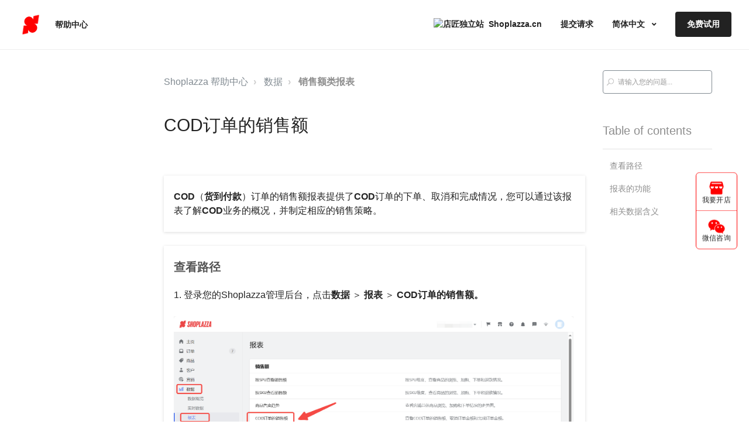

--- FILE ---
content_type: text/html; charset=utf-8
request_url: https://helpcenter.shoplazza.com/hc/zh-cn/articles/20161538134297-COD%E8%AE%A2%E5%8D%95%E7%9A%84%E9%94%80%E5%94%AE%E9%A2%9D
body_size: 32183
content:
<!DOCTYPE html>
<html dir="ltr" lang="zh-CN">
<head>
  <meta charset="utf-8" />
  <!-- v26840 -->


  <title>COD订单的销售额 &ndash; Shoplazza 帮助中心</title>

  

  <meta name="description" content="COD（货到付款）订单的销售额报表提供了COD订单的下单、取消和完成情况，您可以通过该报表了解COD业务的概况，并制定相应的销售策略。   查看路径 1. 登录您的Shoplazza管理后台，点击数据 ＞ 报表 ＞ COD订单的销售额。    报表的功能 切换统计数据的时间..." /><meta property="og:image" content="https://helpcenter.shoplazza.com/hc/theming_assets/01J4K92B39TCGM11W92KN13V4S" />
<meta property="og:type" content="website" />
<meta property="og:site_name" content="Shoplazza 帮助中心" />
<meta property="og:title" content="COD订单的销售额" />
<meta property="og:description" content="COD（货到付款）订单的销售额报表提供了COD订单的下单、取消和完成情况，您可以通过该报表了解COD业务的概况，并制定相应的销售策略。


查看路径
1. 登录您的Shoplazza管理后台，点击数据 ＞ 报表 ＞ COD订单的销售额。



报表的功能
切换统计数据的时间

默认情况下，COD订单的销售额报表页面会展示【过去30天】的数据。统计天数周期以店铺后台时区为准。
如果需要查看其他..." />
<meta property="og:url" content="https://helpcenter.shoplazza.com/hc/zh-cn/articles/20161538134297" />
<link rel="canonical" href="https://helpcenter.shoplazza.com/hc/zh-cn/articles/20161538134297-COD%E8%AE%A2%E5%8D%95%E7%9A%84%E9%94%80%E5%94%AE%E9%A2%9D">
<link rel="alternate" hreflang="en-us" href="https://helpcenter.shoplazza.com/hc/en-us/articles/20161538134297-Sales-of-COD-orders-report">
<link rel="alternate" hreflang="x-default" href="https://helpcenter.shoplazza.com/hc/zh-cn/articles/20161538134297-COD%E8%AE%A2%E5%8D%95%E7%9A%84%E9%94%80%E5%94%AE%E9%A2%9D">
<link rel="alternate" hreflang="zh-cn" href="https://helpcenter.shoplazza.com/hc/zh-cn/articles/20161538134297-COD%E8%AE%A2%E5%8D%95%E7%9A%84%E9%94%80%E5%94%AE%E9%A2%9D">

  <link rel="stylesheet" href="//static.zdassets.com/hc/assets/application-f34d73e002337ab267a13449ad9d7955.css" media="all" id="stylesheet" />
  <link rel="stylesheet" type="text/css" href="/hc/theming_assets/10761963/900001179566/style.css?digest=53828690461977">

  <link rel="icon" type="image/x-icon" href="/hc/theming_assets/01JASN8HH4HXSC7BBVWCZ6RAZG">

    

  <meta name="viewport" content="width=device-width, initial-scale=1.0" />
<meta name="baidu-site-verification" content="codeva-UOrSY1jQku" />




<link rel="stylesheet" href="https://cdn.jsdelivr.net/npm/normalize.css@8.0.1/normalize.min.css" />
<link rel="stylesheet" href="https://use.fontawesome.com/releases/v5.15.1/css/all.css" />
<link rel="stylesheet" href="//cdn.jsdelivr.net/highlight.js/9.10.0/styles/github.min.css" />
<link rel="stylesheet" href="//cdn.jsdelivr.net/npm/magnific-popup@1.1.0/dist/magnific-popup.min.css" />

<script src="/hc/theming_assets/01J4NWWSDJH07AJ2AKC95W2CY6"></script>
<script src="/hc/theming_assets/01JGQB1X3Q9595KERDH1H4N6Z0"></script>
<script src="//cdn.jsdelivr.net/npm/magnific-popup@1.1.0/dist/jquery.magnific-popup.min.js"></script>
<script src="//cdn.jsdelivr.net/highlight.js/9.10.0/highlight.min.js"></script>
<script src="//cdnjs.cloudflare.com/ajax/libs/store.js/1.3.20/store.min.js"></script>
<script src="//cdnjs.cloudflare.com/ajax/libs/lz-string/1.4.4/lz-string.min.js"></script>

<script src="/hc/theming_assets/01JMTYY9WMQWK9RY4Z2HX9J9XE"></script>
<script src="/hc/theming_assets/01J4K8SNE8X3BZPV2CDCY0GPXR"></script>
<link rel="stylesheet" href="/hc/theming_assets/01JMTXMP30P6K0QRYRNJFZF5CE" />
<script src="/hc/theming_assets/01J4K8SMVZGAFAQ9JJXJQZXFFV"></script>
<script src="/hc/theming_assets/01J4K8SN1CVGTDGWXSB0WS5FVA"></script>
<script>
  window.LotusConfig = {};
  LotusConfig.css = {
    activeClass: 'is-active',
    hiddenClass: 'is-hidden',
    topbarLarge: 'topbar--large',
    topbarSmall: 'topbar--small',
    topbarNavActive: 'topbar__nav--filled',
    topbarScroll: 'topbar__nav--white'

  };
  LotusConfig.icons = {
    
  }

</script>
<script src="/hc/theming_assets/01JMTXMPFRYFHGKCKRNW2VXWMM"></script>
<script src="/hc/theming_assets/01JMTYYAQRA2C57H240Q2T6TEZ"></script>
<script src="/hc/theming_assets/01JMTYYAJMYW6KA1N618C4X7N1"></script>
<script src="/hc/theming_assets/01JWDRESBTBT3JTFQXTYDK20XB"></script>

<script src="/hc/theming_assets/01JMTYYAGYWNDHN7KY1PZSWV37"></script>
<script src="/hc/theming_assets/01JMTYYAMYDFQWGFKX0C27TXVM"></script>
<script src="/hc/theming_assets/01JMTYYB1N0JKVMG0WK4ESJM77"></script>
<script src="/hc/theming_assets/01JGM6TRVFQFEDWXEWG1BFTZBM"></script>
<script src="/hc/theming_assets/01JMTYYAZHJBZRZY208KWAY940"></script>
<script src="/hc/theming_assets/01JMTYYACG5ESCT5WHEZ4SS9Q6"></script>
<style type="text/css">
/* 隐藏快速搜索中自动填充的Shoplazza updates 相关结果 */
zd-autocomplete-multibrand[data-key*="Shoplazza updates"] {
    display: none;
}
</style>
<script type="text/javascript">
/*const { fetch: originalFetch } = window;
window.fetch = async (...args) => {
  let [resource, config] = args;

  let response = originalFetch(resource, config);
  response.then(function(res){
    if(res.url.indexOf("hc/api/internal/instant_search.json")==-1) return ;
    setTimeout(function(){
        $("zd-autocomplete-multibrand").each(function(i,n){ $(n).attr("data-key",$("zd-autocomplete-breadcrumbs-multibrand",n).text()) })
    },0)
  	return res;
  })
  return response;
};*/

</script>

<script async>
  // Global site tag (gtag.js) - Google Analytic
try {
window.dataLayer = window.dataLayer || [];
function gtag(){dataLayer.push(arguments);}
} catch(e){  }
</script>
<script>
  window.onload = function() {
    setTimeout(() => {
      trackPageView();
    }, 1200);
  };

  // ======= 工具函数区域 =======
  function trackPageView() {
    try {
      let isNewClient = false;
      if (!getCookie('client_id')) {
        setCookie('client_id', Date.now() + String(Math.random()).slice(2, 8));
        isNewClient = true;
      }
      if (!getCookie('session_id')) {
        setCookie('session_id', Date.now() + String(Math.random()).slice(2, 8));
      }
      sa.identify(getCookie('client_id'));
      // 设置通用属性（首次访问用）
      sa.registerPage({
        platform: 'admin',
        client: getClientType(),
        user_agent: navigator.userAgent,
        client_id: getCookie('client_id'),
        is_new_client: isNewClient ? 0 : 1,
        session_id: getCookie('session_id'),

        // 设置首次 UTM 信息（神策会持久化这些字段）
        $latest_traffic_source_type: getTrafficSourceType(),
        $latest_search_keyword: getSearchKeyword(),
        $latest_referrer: document.referrer || '',
        $latest_referrer_host: document.referrer ? (new URL(document.referrer)).hostname : '',
        $latest_utm_source: getQueryParam('utm_source') || '',
        $latest_utm_medium: getQueryParam('utm_medium') || '',
        $latest_utm_content: getQueryParam('utm_content') || '',
        $latest_utm_campaign: getQueryParam('utm_campaign') || '',
        $latest_utm_term: getQueryParam('utm_term') || '',

      });
      const urlParams = new URLSearchParams(window.location.search);
      sa.track('$pageview', {
        $title: document.title,
        $url: location.href,
        $url_path: location.pathname,
        $referrer: document.referrer,
        $referrer_host: document.referrer ? (new URL(document.referrer)).hostname : '',
        timestamp: new Date().getTime(),
      
        $utm_source: getQueryParam('utm_source') || '',
        $utm_medium: getQueryParam('utm_medium') || '',
        $utm_content: getQueryParam('utm_content') || '',
        $utm_id: getQueryParam('utm_campaign') || '',
        $utm_term: getQueryParam('utm_term') || '',
      });
    } catch (e) {
      console.error('$pageview 埋点发送失败:', e);
    }
  }
        
  function getQueryParam(key) {
    return new URLSearchParams(window.location.search).get(key) || '';
  }

  function getClientType() {
    const ua = navigator.userAgent.toLowerCase();
    if (ua.includes('mobile')) return 'mobile';
    if (ua.includes('tablet')) return 'tablet';
    return 'pc';
  }

  function setCookie(name, value, days = 365) {
    const expires = new Date(Date.now() + days * 86400000).toUTCString();
    // document.cookie = `${name}=${encodeURIComponent(value)}; expires=${expires}; path=/; domain=.shoplazza.cn`;
    document.cookie = `${name}=${encodeURIComponent(value)}; expires=${expires}; path=/; `;
    
  }

  function getCookie(name) {
    const match = document.cookie.match(new RegExp("(^| )" + name + "=([^;]+)"));
    return match ? decodeURIComponent(match[2]) : null;
  }

  function getTrafficSourceType() {
    const ref = document.referrer;
    if (!ref) return '直接访问';
    const refHost = (new URL(ref)).hostname;
    if (refHost.includes('baidu') || refHost.includes('google') || refHost.includes('bing')) {
      return '搜索引擎';
    }
    return '外部引荐';
  }

  function getSearchKeyword() {
    const ref = document.referrer;
    if (!ref) return '';
    const url = new URL(ref);
    const searchEngines = {
      'baidu.com': 'wd',
      'google.': 'q',
      'bing.com': 'q'
    };
    for (const key in searchEngines) {
      if (url.hostname.includes(key)) {
        return new URLSearchParams(url.search).get(searchEngines[key]) || '';
      }
    }
    return '';
  }
</script>
  
</head>
<body class="">
  
  
  

  <a class="skip-navigation" tabindex="1" href="#main-content">跳到主内容</a>

<div class="layout">
  <div class="layout__head">
    <header class="topbar is-hidden " data-topbar>
      <div class="topbar__nav container " data-topbar-nav>
        <div class="container-inner topbar__container-inner">
          <div class="topbar__inner">
            <div class="topbar__col clearfix">
              <div class="logo-wrapper">
                <div class="logo">
                  <a title="主页" href="/hc/zh-cn">
                  <img class="logo__main" src="/hc/theming_assets/01JYZVVW8855VXFPDK2MRYWY45" alt="logo">
                  <img class="logo__secondary" src="/hc/theming_assets/01J4K92B39TCGM11W92KN13V4S" alt="logo">
                  </a>
                </div>
              </div>
              <p class="help-center-name">
                
                帮助中心
                
              </p>
              <button type="button" role="button" aria-label="切换导航菜单" class="lines-button x"
                data-toggle-menu>
                <span class="lines"></span></button>
            </div>
            <div class="topbar__col topbar__menu">
              <div class="topbar__collapse" data-menu>
                <div class="topbar__controls">
                  
                  <a href=""
                    class="topbar__link">
                    
                    <div class="nav_link">
                      <img class="icon"
                        src="https://assets.shoplazza.com/oss/operation/985ee1f0fbafdb3ee42c1a60d4013a91.svg"
                        alt="Website" />
                      <a href="https://www.shoplazza.cn/" class="topbar__link">Shoplazza.cn</a>
                    </div>
                    
                  </a>
                  <div class="divider"><a class="topbar__link" href="/hc/zh-cn/requests/new">提交请求</a></div>
                  
                  
                  <div
                    class="dropdown divider language-selector "
                    aria-haspopup="true">
                    <a data-url="/hc/change_language/zh-cn?return_to=%2Fhc%2Fzh-cn%2Farticles%2F20161538134297-COD%25E8%25AE%25A2%25E5%258D%2595%25E7%259A%2584%25E9%2594%2580%25E5%2594%25AE%25E9%25A2%259D" class="dropdown-toggle topbar__link">
                      简体中文
                    </a>
                    <span class="dropdown-menu" role="menu">
                      
                      <a data-url="/hc/change_language/en-us?return_to=%2Fhc%2Fen-us%2Farticles%2F20161538134297-Sales-of-COD-orders-report" href="/hc/change_language/en-us?return_to=%2Fhc%2Fen-us%2Farticles%2F20161538134297-Sales-of-COD-orders-report" dir="ltr" rel="nofollow" role="menuitem">
                        English (US)
                      </a>
                      
                    </span>
                  </div>
                  
                  
                  <a class="topbar__link" rel="nofollow" data-auth-action="signin" title="打开对话框" role="button" href="https://shoplazzahelp.zendesk.com/access?brand_id=900001179566&amp;return_to=https%3A%2F%2Fhelpcenter.shoplazza.com%2Fhc%2Fzh-cn%2Farticles%2F20161538134297-COD%25E8%25AE%25A2%25E5%258D%2595%25E7%259A%2584%25E9%2594%2580%25E5%2594%25AE%25E9%25A2%259D">
                  <div style="margin: 0px">
                    
                    <a href="https://accounts.shoplazza.com/register" class="trail_btn">免费试用</a>
                    
                  </div>
                  </a>
                  
                </div>
              </div>
            </div>
          </div>
        </div>
      </div>

      <div class="container home-banner">
        <div class="hero-unit is-hidden" data-hero-unit>
          <div class="container-inner home-search-container search-box search-box--hero-unit" data-search-box>
            <div class="intro-title">
              
              Shoplazza 帮助中心
              
            </div>
            
            <div class="header_search_input_form"></div>

            
            <div class="search_words_wrapper">
              
              <a class="search_words_item search_words_item_en" href="https://helpcenter.shoplazza.com/hc/en-us/sections/31779475934617-Merchant-Onboarding-Guide"  target="_blank">Merchant Onboarding Guide
                 <div class="search_words_tag"
                  style="color: rgba(243, 39, 39, 1)">Hot</div>
              </a>
              
              
              <a class="search_words_item search_words_item_zh" href="https://helpcenter.shoplazza.com/hc/zh-cn/sections/5058026664473?utm_source=Helpcenter&amp;utm_medium=Recommendedwords&amp;utm_campaign=0402ShopifyMigration"  target="_blank">一键迁移网站到Shoplazza
                 <div class="search_words_tag"
                  style="color: rgba(243, 39, 39, 1)">Hot</div>
              </a>
              

              
              <a class="search_words_item search_words_item_en" href="https://helpcenter.shoplazza.com/hc/en-us/sections/31775685484441-Theme-Customization-Guide"  target="_blank">Theme Customization Guide
                 <div class="search_words_tag"
                  style="color: rgba(60, 141, 237, 1)">New</div>
              </a>
              
              

              
              <a class="search_words_item search_words_item_en" href="https://helpcenter.shoplazza.com/hc/en-us/categories/46650850181401-Discounts"  target="_blank">Discounts
                 <div class="search_words_tag"
                  style="color: rgba(237, 72, 60, 1)">Hot</div>
              </a>
              
              
              <a class="search_words_item search_words_item_zh" href="https://helpcenter.shoplazza.com/hc/zh-cn/sections/24441249215641?utm_source=Helpcenter&amp;utm_medium=Recommendedwords&amp;utm_campaign=0821WorryFree"  target="_blank">无忧运费险—运输保障服务
                 <div class="search_words_tag"
                  style="color: rgba(237, 72, 60, 1)">Hot</div>
              </a>
              

              
              <a class="search_words_item search_words_item_en" href="https://helpcenter.shoplazza.com/hc/en-us/sections/34913788271513-Farida"  target="_blank">Farida
                 <div class="search_words_tag"
                  style="color: rgba(243, 39, 39, 1)">Hot</div>
              </a>
              
              
              <a class="search_words_item search_words_item_zh" href="https://helpcenter.shoplazza.com/hc/zh-cn/sections/53756243011225?+utm_source=Helpcenter&amp;utm_medium=Recommendedwords&amp;utm_campaign=1230Marketing"  target="_blank">独立站新手营销活动指南
                 <div class="search_words_tag"
                  style="color: rgba(243, 39, 39, 1)">Hot</div>
              </a>
              

              
              
              <a class="search_words_item search_words_item_zh" href="https://helpcenter.shoplazza.com/hc/zh-cn/sections/18679367424921?utm_source=Helpcenter&amp;utm_medium=Recommendedwords&amp;utm_campaign=0829FacebookAds"  target="_blank">Facebook Ads实操—零基础入门全攻略
                 <div class="search_words_tag"
                  style="color: rgba(243, 39, 39, 1)">Hot</div>
              </a>
              

              
              <a class="search_words_item search_words_item_en" href="https://helpcenter.shoplazza.com/hc/en-us/articles/4411988701337-Verifying-your-domain"  target="_blank">Verifying your domain</a>
              
              
              <a class="search_words_item search_words_item_zh" href="https://helpcenter.shoplazza.com/hc/zh-cn/sections/30655742768153?utm_source=Helpcenter&amp;utm_medium=Recommendedwords&amp;utm_campaign=0808ShoplazzaPayments"  target="_blank">官方支付，实现高效转化：Shoplazza Payments</a>
              

              
              
              <a class="search_words_item search_words_item_zh" href=" https://helpcenter.shoplazza.com/hc/zh-cn/sections/46246494423321?utm_source=Helpcenter&amp;utm_medium=Recommendedwords&amp;utm_campaign=0822PageBuilder"  target="_blank">玩转店铺装修—Page Builder</a>
              

              
              <a class="search_words_item search_words_item_en" href="https://helpcenter.shoplazza.com/hc/en-us/articles/33185540249753"  target="_blank">Google Pay and Apple Pay | Fixing checkout display issues</a>
              
              
              <a class="search_words_item search_words_item_zh" href="https://helpcenter.shoplazza.com/hc/zh-cn/sections/47802783702297?utm_source=Helpcenter&amp;utm_medium=Recommendedwords&amp;utm_campaign=0613ProductSelection"  target="_blank">独立站卖家必看：最新选品指南</a>
              

              
              
              <a class="search_words_item search_words_item_zh" href=" https://helpcenter.shoplazza.com/hc/zh-cn/sections/50010203986713?utm_source=Helpcenter&amp;utm_medium=Recommendedwords&amp;utm_campaign=0829SEOGuide"  target="_blank">SEO新手必读—从原理到实操</a>
              

              
              <a class="search_words_item search_words_item_en" href="https://helpcenter.shoplazza.com/hc/en-us/categories/37252360825113-Top-Searches" 
                target="_blank">Essential Tools for E-commerce</a>
              
              
              <a class="search_words_item search_words_item_zh" href="https://helpcenter.shoplazza.com/hc/zh-cn/sections/34913788271513?utm_source=Helpcenter&amp;utm_medium=Recommendedwords&amp;utm_campaign=0910Farida" 
                target="_blank">一站式电商主题—Farida主题</a>
              

              
              <a class="search_words_item search_words_item_en" href="https://helpcenter.shoplazza.com/hc/en-us/sections/45221135007385-Conversion-Optimization-Growth-Strategies" 
                target="_blank">Conversion Optimization &amp; Growth Strategies</a>
              
              
              <a class="search_words_item search_words_item_zh" href="https://helpcenter.shoplazza.com/hc/zh-cn/articles/19327923670937?utm_source=Helpcenter&amp;utm_medium=Recommendedwords&amp;utm_campaign=1107Recommendedimagesizes" 
                target="_blank">主题装修图片尺寸推荐</a>
              

              
              <a class="search_words_item search_words_item_en" href="https://helpcenter.shoplazza.com/hc/en-us/sections/44054345805977-EDM-Strategies-Best-Practices" 
                target="_blank">EDM Strategies &amp; Best Practices</a>
              
              
              <a class="search_words_item search_words_item_zh" href="https://helpcenter.shoplazza.com/hc/zh-cn/articles/34242156566425?utm_source=Helpcenter&amp;utm_medium=Recommendedwords&amp;utm_campaign=0318ProductRecommendation" 
                target="_blank">智能商品推荐—GMV提升利器</a>
              

              
              <a class="search_words_item search_words_item_en" href="https://helpcenter.shoplazza.com/hc/en-us/sections/43842672150553-AI-Operation-Scenarios" 
                target="_blank">AI Operation Scenarios</a>
              
              

              
              <a class="search_words_item search_words_item_en" href="https://helpcenter.shoplazza.com/hc/en-us/sections/36664403528089?utm_source=Helpcenter&amp;utm_medium=Recommendedwords&amp;utm_campaign=EN0821COD" 
                target="_blank">Cash on Delivery Solution</a>
              
              

              
              <a class="search_words_item search_words_item_en" href="https://helpcenter.shoplazza.com/hc/en-us/categories/34177220228633-Sales-Channels" 
                target="_blank">Sales Channels</a>
              
              
            </div>


          </div>
        </div>
      </div>
    </header>
  </div>
  <script type="text/javascript">
    var language = LotusUtils.getLocale();

    var hiddenSearchQueryDom = document.querySelector("#hidden_query")
    var searchparams = hiddenSearchQueryDom?.innerText
    document.addEventListener('DOMContentLoaded', function () {
      // 获取搜索框元素
      var header_search_input_form = document.getElementsByClassName('header_search_input_form')[0];
      var html = `<form role="search" class="search" data-search="" data-instant="true" autocomplete="off" action="/hc/${language}/search" accept-charset="UTF-8" method="get">`
      html += `
     <input name="utf8" type="hidden" value="✓" autocomplete="off">
     <input name="filter_by" type="hidden" value="knowledge_base" autocomplete="off">
     <div class="home-search">
            <input type="search" style="border: none;padding: 0 24px" name="query" id="query" value="${searchparams ? searchparams : ''}" placeholder="${language == 'zh-cn' ? '请输入您的问题...' : 'Type your question here...'}" autocomplete="off" aria-label="search_placeholder" class="input-search">
    <input type="submit" name="commit" class="btn-search" value="${language == 'zh-cn' ? '搜索' : 'Search'}">
     </div>
    `
      html += '</form>'
      header_search_input_form.innerHTML = html
    });

  </script>

  <script>
    const icon = document.querySelector('.icon');
    const currentLang = document.documentElement.lang || 'zh-CN';
    icon.parentElement.href = currentLang === 'en-US'?'https://www.shoplazza.com':'https://www.shoplazza.cn';
    icon.alt = currentLang === 'en-US'?'Shoplazza Ecommerce Website Builder':'店匠独立站';
    const navLinks = document.querySelectorAll('.nav_link a');
    console.log(navLinks.forEach)
    navLinks.forEach((item) => {
      item.target = "_blank";
    })
    const head = document.querySelector("head");
    const meta = document.createElement("meta");
    meta.setAttribute(name, "baidu-site-verification");
    meta.setAttribute(content, "codeva-UOrSY1jQku");
    head.appendChild(meta);
  </script>
  <style>
    .nav_link {
      display: flex;
      align-items: center;
      height: fit-content;
      padding 2px 12px;
    }

    .nav_link .icon {
      margin: 2px 8px 2px 0px;
    }

    .request_submit {
      text-decoration: none;
      color: #222;
      background-color: transparent;
    }

    .trail_btn {
      display: flex;
      justify-content: center;
      align-items: center;
      color: #fff;
      border-radius: 4px;
      padding: 11px 20px;
      background-color: #222;
      text-decoration: none;
    }

    .link_svg_bg::before {
      content: '';
      background-image: url('https://assets.shoplazza.com/oss/operation/985ee1f0fbafdb3ee42c1a60d4013a91.svg');
      background-repeat: no-repeat;
    }

    .search:before {
      position: absolute;
      top: 50%;
      width: 24px;
      height: 24px;
      content: "";
      background: url(data:image/svg+xml,%3Csvg%20xmlns%3D%22http%3A//www.w3.org/2000/svg%22%20width%3D%2223%22%20height%3D%2224%22%20viewBox%3D%220%200%2023%2024%22%3E%0A%20%20%20%20%20%20%20%20%20%20%20%20%20%20%20%20%20%20%20%20%20%20%3Cg%20fill%3D%22none%22%20fill-rule%3D%22evenodd%22%20transform%3D%22translate%28-6%20-2%29%22%3E%0A%20%20%20%20%20%20%20%20%20%20%20%20%20%20%20%20%20%20%20%20%20%20%20%20%3Ccircle%20cx%3D%2219.889%22%20cy%3D%2211.611%22%20r%3D%228%22%20stroke%3D%22%23BDBDBD%22%20stroke-width%3D%222%22%20transform%3D%22rotate%2845%2019.89%2011.61%29%22%3E%3C/circle%3E%0A%20%20%20%20%20%20%20%20%20%20%20%20%20%20%20%20%20%20%20%20%20%20%20%20%3Cpath%20fill%3D%22%23BDBDBD%22%20fill-rule%3D%22nonzero%22%20d%3D%22M9.34328327%2C15.6566781%20L11.3432833%2C15.6566781%20L11.3432833%2C25.6606781%20C11.3432833%2C26.2106781%2010.8992833%2C26.6566781%2010.3432833%2C26.6566781%20C9.79128327%2C26.6566781%209.34328327%2C26.2116781%209.34328327%2C25.6606781%20L9.34328327%2C15.6566781%20Z%22%20transform%3D%22rotate%2845%2010.343%2021.157%29%22%3E%3C/path%3E%0A%20%20%20%20%20%20%20%20%20%20%20%20%20%20%20%20%20%20%20%20%20%20%3C/g%3E%0A%20%20%20%20%20%20%20%20%20%20%20%20%20%20%20%20%20%20%20%20%3C/svg%3E) no-repeat;
      transform: translateY(-50%);
    }

    .search_words_wrapper {
      margin-top: 30px;
      display: flex;
      flex-wrap: wrap;
      column-gap: 32px;
      row-gap: 12px
    }

    .search_words_item {
      position: relative;
      height: 40px;
      line-height: 40px;
      border-radius: 40px;
      padding: 0 16px;
      background-color: rgba(255, 255, 255, 0.80);
      color: #555;
    }

    html[lang="en-US"] .search_words_item_zh {
      display: none;
    }

    html[lang="zh-CN"] .search_words_item_en {
      display: none;
    }

    .search_words_item:focus {
      color: #555;
    }

    .search_words_item:hover {
      color: white;
      background-color: #333;
      cursor: pointer;
    }

    .search_words_tag {
      position: absolute;
      right: -24px;
      top: -16px;
      font-size: 12px;
    }
  </style>
  <style>
    .chatbot-buttons-container {
      opacity: 0;
      transition: opacity 1s;
      position: fixed;
      bottom: 10px;
      right: 10px;
    }

    .chatbot-buttons-container>div:first-child {
      display: flex;
      gap: 8px;
    }

    .chatbot-buttons-container .close-button {
      color-scheme: light;
      height: 40px;
      width: 40px;
      border: 0px;
      background-color: transparent;
      box-shadow: rgba(23, 73, 77, 0.15) 0px 20px 30px;
      border-radius: 100%;
      vertical-align: unset;
      opacity: 1;
      align-self: end;
    }

    .chatbot-buttons-container .close-button button {
      border: 0px;
      background: rgb(255, 255, 255);
      color: rgb(47, 57, 65);
      border-radius: 1.25rem;
      display: flex;
      -webkit-box-align: center;
      align-items: center;
      -webkit-box-pack: center;
      justify-content: center;
      opacity: 0.8;
      width: 2.5rem;
      height: 2.5rem;
      transform-origin: center bottom;
    }

    .chatbot-buttons-container .open-button button {
      padding: 0.75rem;
      border: 0px;
      width: max-content;
      max-width: 280px;
      overflow-wrap: break-word;
      word-break: break-word;
      background: rgb(255, 255, 255);
      color: rgb(0, 0, 0);
      border-radius: 1.25rem;
      text-align: initial;
      outline: none;
      font-size: 0.875rem;
      line-height: 1.25rem;
    }

    .chatbot-buttons-container .open-button {
      color-scheme: light;
      width: 144.82px;
      height: 44px;
      max-width: 280px;
      overflow: auto;
      border: 0px;
      background-color: transparent;
      box-shadow: rgba(23, 73, 77, 0.15) 0px 20px 30px;
      border-radius: 20px;
      vertical-align: unset;
      transform-origin: right bottom;
      display: flex;
      align-items: center;
      justify-content: center
    }

    .main-button {
      width: 64px;
      height: 64px;
      border-radius: 50%;
      box-shadow: rgba(36, 36, 36, 0.15) 0px 20px 30px 0px;
      display: flex;
      -webkit-box-align: center;
      align-items: center;
      -webkit-box-pack: center;
      justify-content: center;
      background-color: rgb(242, 234, 218) !important;
      margin-top: 10px;
      margin-left: auto;
    }

    .main-button button {
      position: relative;
      display: inline-flex;
      -webkit-box-align: center;
      align-items: center;
      -webkit-box-pack: center;
      justify-content: center;
      transition: border-color 0.25s ease-in-out, box-shadow 0.1s ease-in-out, background-color 0.25s ease-in-out, color 0.25s ease-in-out, outline-color 0.1s ease-in-out, z-index 0.25s ease-in-out;
      margin: 0px;
      border-radius: 4px;
      cursor: pointer;
      overflow: hidden;
      text-decoration: none;
      text-overflow: ellipsis;
      white-space: nowrap;
      font-family: inherit;
      font-weight: 400;
      -webkit-font-smoothing: subpixel-antialiased;
      box-sizing: border-box;
      user-select: none;
      height: 40px;
      line-height: 38px;
      font-size: 14px;
      outline-color: transparent;
      background-color: transparent;
      border: none;
      padding: 0px;
      width: 40px;
      min-width: 40px;
      color: rgb(104, 115, 125);
    }

    .chat-icon {
      position: absolute;
      left: 0px;
      display: flex;
      -webkit-box-align: center;
      align-items: center;
      -webkit-box-pack: center;
      justify-content: center;
      height: 100%;
      width: 100%;
      transition: top 0.5s cubic-bezier(0.66, 0, 0.12, 1);
      top: 0%;
    }

    .arrow-icon {
      position: absolute;
      left: 0px;
      display: flex;
      -webkit-box-align: center;
      align-items: center;
      -webkit-box-pack: center;
      justify-content: center;
      height: 100%;
      width: 100%;
      transition: top 0.5s cubic-bezier(0.66, 0, 0.12, 1);
      top: 100%;
    }

    @media (max-width: 768px) {
      .divider {
        padding: 12px 0px;
        border-top: 1px solid rgba(0, 0, 0, 0.08);
      }

      .divider:empty {
        padding: 0px;
        border-top: none;
      }

      .nav_link {
        padding: 12px 0;
      }
    }
  </style>
  <style>
    .home-banner {
      background: linear-gradient(180deg, #F9F5ED 0%, #FEF3DA 100%);
    }

    .home-search-container {
      max-width: 788px;
    }

    .home-search {
      width: 100%;
      height: 48px;
      display: flex;
      background-color: #fff;
      padding: 4px 4px 4px 24px;
      border-radius: 100px;
    }

    .home-search-container .home-search .btn-search {
      border-radius: 100px;
      height: auto;
      padding: 12px 38px;
      line-height: 1;
    }

    .search_words_wrapper .search_words_item:hover {
      background-color: #FFA180;
    }

    .search_words_wrapper .search_words_item:hover {
      background-color: #FFA180;
    }

    .search-box--hero-unit #query {
      height: auto;
    }

    @media (max-width: 768px) {
      .hero-unit {
        padding: 113px 5px 40px 5px;
      }

      .intro-title {
        margin-bottom: 34px;
      }

      .search_words_wrapper {
        margin-top: 20px;
      }

      .search-box--hero-unit #query {
        height: auto
      }

      .search-box--hero-unit input[type=submit] {
        height: auto;
      }

      .home-search-container .home-search .btn-search {
        padding: 8px 28px;
      }

      .home-search-container {
        padding: 0 -10px 0 5px;
      }

      .home-search {
        height: 48px;
      }

      .search-box--hero-unit input[type=submit] {
        display: block;
        padding: 8px 28px;
        margin-left: 8px;
      }
    }
  </style>
  <div class="layout__content">

  <main role="main">
    <style>
  li[data-sidenav-category-id="13457070816153"] {
  display: none;
}
</style>
<script src="https:/hc/theming_assets/01J4K8SN1NTH419FKFZFM82JND" type="text/javascript"></script>
<link rel="stylesheet" type="text/css" href="https:/hc/theming_assets/01J4N9XRJ2D1QWADE8YBA8MTG7">
<div class="container article-page" data-article-page>
  <div class="container-inner">
    <div class="row clearfix">
    </div>
    <div class="article-container">
      <div class="article-container__column article-container__sidenav">
        <div data-sidenav='{"mobileBreakpoint": 991, "homeTitle": ""}'></div>
      </div>
      <div class="article-container__column article-container__article">
        <ol class="breadcrumbs">
  
    <li title="Shoplazza 帮助中心">
      
        <a href="/hc/zh-cn">Shoplazza 帮助中心</a>
      
    </li>
  
    <li title="数据">
      
        <a href="/hc/zh-cn/categories/34178161713561-%E6%95%B0%E6%8D%AE">数据</a>
      
    </li>
  
    <li title="销售额类报表">
      
        <a href="/hc/zh-cn/sections/16242764535065-%E9%94%80%E5%94%AE%E9%A2%9D%E7%B1%BB%E6%8A%A5%E8%A1%A8">销售额类报表</a>
      
    </li>
  
</ol>

        <article class="article clearfix" data-article itemscope
                 itemtype="http://schema.org/Article"
                 id="main-content">
          <header class="article-header">
            <h1 class="article__title" itemprop="name">
              
              COD订单的销售额
            </h1>

            

            <div class="article-meta">
              <div class="article-meta__col article-meta__col--main">
                <div class="entry-info ">
                  
                  <div class="entry-info__content">
                    
<!-- 开启时间更新      -->             
<!--                     <div class="meta"><time datetime="2023-06-30T05:22:16Z" title="2023-06-30T05:22:16Z" data-datetime="calendar">2023年06月30日 05:22</time></div>  -->
<!--                     <div class="meta"><time datetime="2024-12-17T02:05:08Z" title="2024-12-17T02:05:08Z" data-datetime="calendar">2024年12月17日 02:05</time></div> -->
                  </div>
                </div>
              </div>
            </div>
          </header>

          <div class="article__body" itemprop="articleBody">
            <div class="note callout callout--transparent">
<p><strong>COD</strong>（<strong>货到付款</strong>）订单的销售额报表提供了<strong>COD</strong>订单的下单、取消和完成情况，您可以通过该报表了解<strong>COD</strong>业务的概况，并制定相应的销售策略。</p>
</div>
<div class="note callout callout--transparent">
<h4 id="h_01HG5KVSPPV85QC8SDZ8FEXWH0" class="callout__title"><span style="font-weight: bold;">查看路径</span></h4>
<p>1. 登录您的Shoplazza管理后台，点击<span style="font-weight: bold;">数据 </span>＞<span style="font-weight: bold;"> 报表 </span>＞<span style="font-weight: bold;"> COD订单的销售额。</span></p>
<p class="wysiwyg-text-align-center"><span style="font-weight: bold;"><img src="https://img.fantaskycdn.com/95d7a2bc1e0141e5662b611aacdda89d.png" /></span></p>
</div>
<div class="note callout callout--transparent">
<h4 id="h_01HG5KVSPPQJ2NKWQQFQDAXMVA" class="callout__title"><span style="font-weight: bold;">报表的功能</span></h4>
<p><span style="font-weight: bold;">切换统计数据的时间</span></p>
<ul>
<li>默认情况下，COD订单的销售额报表页面会展示【过去30天】的数据。统计天数周期以店铺后台时区为准。</li>
<li>如果需要查看其他日期范围的数据，可点击日期选择栏选择不同的日期范围。</li>
<li>可以选择预设的范围（如【过去7天】），也可以选择【自定义】选项，通过点击日历上的具体日期来设置。</li>
</ul>
<p class="wysiwyg-text-align-center"><img src="https://img.fantaskycdn.com/9e54a635e9f44f086ab9ecb3a84875f2.png" /></p>
<p><span style="font-weight: bold;">更改排序规则</span></p>
<p>点击表头处的排序按钮，可以按照当前字段排序。</p>
<p class="wysiwyg-text-align-center"><img src="https://img.fantaskycdn.com/865bd340df6900df02dbd0a306de7a27.png" /></p>
<p><span style="font-weight: bold;">导出数据</span></p>
<p>使用<span style="font-weight: bold;">导出数据</span>功能，可以把页面上已经筛选的数据记录导出到Excel表格。</p>
<p class="wysiwyg-text-align-center"><img src="https://img.fantaskycdn.com/cba0c84a52bbb8b7707fc5b3673f0de8.png" /></p>
</div>
<div class="note callout callout--transparent">
<h4 id="h_01HG5KVSPQ67EEG4ZGM74D1XCB" class="callout__title"><span style="font-weight: bold;">相关数据含义</span></h4>
<div>
<table style="width: 100%;"><colgroup> <col /> <col /> </colgroup>
<tbody>
<tr>
<td style="text-align: center;"><span style="font-weight: bold;">指标</span></td>
<td style="text-align: center;"><span style="font-weight: bold;">数据含义</span></td>
</tr>
<tr>
<td>COD订单数</td>
<td>成功下单的COD订单总数量</td>
</tr>
<tr>
<td>COD订单销售额</td>
<td>成功下单的COD订单总金额</td>
</tr>
<tr>
<td>COD取消订单数</td>
<td>当天取消的COD订单总数量</td>
</tr>
<tr>
<td>COD取消订单占比</td>
<td>COD取消订单数 / COD订单数</td>
</tr>
<tr>
<td>COD取消订单金额</td>
<td>当天取消的COD订单总金额</td>
</tr>
<tr>
<td>COD完成订单数</td>
<td>当天完成的COD订单总数量</td>
</tr>
<tr>
<td>COD完成订单占比</td>
<td>COD完成订单数 / COD订单数</td>
</tr>
<tr>
<td>COD完成订单金额</td>
<td>当天完成的COD订单总金额</td>
</tr>
</tbody>
</table>
</div>
</div>
          </div>

          <div class="article__attachments">
            
          </div>
        </article>

        <footer class="article-footer clearfix">
          
            <div class="article-vote">
              <span
                    class="article-vote-question">这篇文章有帮助吗？</span>
              <div class="article-vote-controls">
                <button type="button" class="btn article-vote-controls__item" data-helper="vote" data-item="article" data-type="up" data-id="20161538134297" data-upvote-count="0" data-vote-count="0" data-vote-sum="0" data-vote-url="/hc/zh-cn/articles/20161538134297/vote" data-value="null" data-label="0 人中有 0 人觉得有帮助" data-selected-class="article-vote-controls__item--voted" aria-label="这篇文章有帮助" aria-pressed="false">
                  <span class="fa fa-thumbs-up"></span>
                </button>
                <button type="button" class="btn article-vote-controls__item" data-helper="vote" data-item="article" data-type="down" data-id="20161538134297" data-upvote-count="0" data-vote-count="0" data-vote-sum="0" data-vote-url="/hc/zh-cn/articles/20161538134297/vote" data-value="null" data-label="0 人中有 0 人觉得有帮助" data-selected-class="article-vote-controls__item--voted" aria-label="这篇文章没有帮助" aria-pressed="false">
                  <span class="fa fa-thumbs-down"></span>
                </button>
                
              </div>
              <small class="article-vote-count">
                <span class="article-vote-label" data-helper="vote" data-item="article" data-type="label" data-id="20161538134297" data-upvote-count="0" data-vote-count="0" data-vote-sum="0" data-vote-url="/hc/zh-cn/articles/20161538134297/vote" data-value="null" data-label="0 人中有 0 人觉得有帮助">0 人中有 0 人觉得有帮助</span>
              </small>
            </div>
          
        </footer>

        <div data-prevnext></div>

        

        
        
          
            
        			<section class="comments" id="comments" itemscope
                  itemtype="http://schema.org/UserComments"
                  id="article-comments">
            <header class="comments__header">
              <h3>评论</h3>

              <div class="comment-sorter">
                <div class="comment-sorter__col comment-sorter__col--main">
                  0 条评论
                </div>

                
              </div>
            </header>

            

            <p class="comments__callout">请<a data-auth-action="signin" rel="nofollow" href="https://shoplazzahelp.zendesk.com/access?brand_id=900001179566&amp;return_to=https%3A%2F%2Fhelpcenter.shoplazza.com%2Fhc%2Fzh-cn%2Farticles%2F20161538134297-COD%25E8%25AE%25A2%25E5%258D%2595%25E7%259A%2584%25E9%2594%2580%25E5%2594%25AE%25E9%25A2%259D">登录</a>写评论。</p>

            
          </section>
        
            
        
          
        
      </div>
      <div class="article-container__column article-container__toc">
        
             <div class="pr1" style="position: fixed;">
              <div class="article_search_input_form" ></div>
             <script type="text/javascript">
                var language = LotusUtils.getLocale();
                var hiddenSearchQueryDom = document.querySelector("#hidden_query")
                var searchparams =  hiddenSearchQueryDom ?.innerText
                document.addEventListener('DOMContentLoaded', function() {
                  // 获取搜索框元素
                  var article_search_input_form = document.getElementsByClassName('article_search_input_form')[0];
                  var html = `<form role="search" class="search-box--small" data-search="" data-instant="true" autocomplete="off" action="/hc/${language}/search" accept-charset="UTF-8" method="get">`
                  html+=`
                  <input name="utf8" type="hidden" value="✓" autocomplete="off">
                  <input name="filter_by" type="hidden" value="knowledge_base" autocomplete="off">
                  <input type="search" name="query" id="query" value="${searchparams?searchparams:''}" placeholder="${language == 'zh-cn' ? '请输入您的问题...' : 'Type your question here...' }" autocomplete="off" aria-label="search_placeholder">
                  `
                  html+='</form>'
                  article_search_input_form.innerHTML= html
                });
            </script>
            <div class="pr">
        <div  data-toc='{"mobileBreakpoint": 991, "takeElHeight": "[data-topbar-nav]", "offsetTop": 80}'></div>

            </div>
             </div>
      </div>
    </div>
</div>
 <div>
  <div class="home_chat">
    <div class="search-results-chat">
      <div class="chat_gpt_content">
        <div class="oldChatRequest "></div>
      </div>
      <div>
        <div style="display: flex;margin:12px 20px;">
        <div class="search_results_customer_btn">
          <span class="search_results_customer_btn_icon">
            <svg xmlns="http://www.w3.org/2000/svg" width="20" height="21" viewBox="0 0 20 21" fill="none">
              <path fill-rule="evenodd" clip-rule="evenodd" d="M9.91666 2.375C6.33329 2.375 3.40293 4.61648 3.04629 7.54167H2.74999C1.56032 7.54167 0.541662 8.56032 0.541662 9.75V11.25C0.541662 12.4397 1.56032 13.4583 2.74999 13.4583H3.66666C4.10968 13.4583 4.375 13.1029 4.375 12.75V8.25C4.375 5.78087 6.93094 3.70833 9.99999 3.70833C13.1525 3.70833 15.625 5.69762 15.625 8.25V12.6667C15.625 15.1358 13.069 17.2083 9.99999 17.2083C9.78331 17.2083 9.60507 17.2735 9.48095 17.3976C9.35683 17.5217 9.29166 17.7 9.29166 17.9167C9.29166 18.3597 9.64714 18.625 9.99999 18.625C13.4998 18.625 16.4304 16.3839 16.7048 13.4583H17.25C18.4421 13.4583 19.3737 12.4376 19.4583 11.253V9.75C19.4583 8.56032 18.4397 7.54167 17.25 7.54167H16.7025C16.2632 4.70034 13.3358 2.375 9.91666 2.375ZM1.87499 9.75C1.87499 9.27301 2.27301 8.875 2.74999 8.875H2.95833V12.125H2.74999C2.27301 12.125 1.87499 11.727 1.87499 11.25V9.75ZM16.875 12.125V8.875H17.1667C17.6436 8.875 18.0417 9.27301 18.0417 9.75V11.25C18.0417 11.727 17.6436 12.125 17.1667 12.125H16.875Z" fill="#4669BE"/>
              <path d="M12.5833 13.5C12.9167 13.3333 13 13 12.8333 12.6667C12.6667 12.3333 12.3333 12.25 12 12.4167C10.6667 13.1667 9.33333 13.1667 8 12.4167C7.66667 12.25 7.33333 12.3333 7.16667 12.6667C7 13 7.08333 13.3333 7.41667 13.5C8.25 13.9167 9.16667 14.1667 10 14.1667C10.8333 14.1667 11.75 13.9167 12.5833 13.5Z" fill="#4669BE"/>
              <path fill-rule="evenodd" clip-rule="evenodd" d="M11.9627 12.3421C12.1441 12.2515 12.3323 12.2255 12.5021 12.2741C12.673 12.3229 12.8154 12.4444 12.9079 12.6294C12.9985 12.8108 13.0245 12.999 12.976 13.1687C12.9271 13.3397 12.8056 13.4821 12.6206 13.5745C11.7783 13.9957 10.8489 14.25 10 14.25C9.15109 14.25 8.22169 13.9957 7.3794 13.5745C7.1944 13.4821 7.07287 13.3397 7.02404 13.1687C6.97553 12.999 7.00146 12.8108 7.09213 12.6294C7.18463 12.4444 7.32703 12.3229 7.49794 12.2741C7.66772 12.2255 7.85593 12.2515 8.03727 12.3421L8.0409 12.344C9.34887 13.0797 10.6512 13.0798 11.9591 12.3441L11.9627 12.3421ZM8 12.4167C9.33333 13.1667 10.6667 13.1667 12 12.4167C12.3333 12.25 12.6667 12.3333 12.8333 12.6667C13 13 12.9167 13.3333 12.5833 13.5C11.75 13.9167 10.8333 14.1667 10 14.1667C9.16667 14.1667 8.25 13.9167 7.41667 13.5C7.08333 13.3333 7 13 7.16667 12.6667C7.33333 12.3333 7.66667 12.25 8 12.4167Z" fill="#4669BE"/>
            </svg>
          </span>
          <span class="search_results_customer_text">Live chat</span>
        </div>
        <div class="chat_gpt_clear_btn">
          <span class="search_results_customer_btn_icon">
            <svg xmlns="http://www.w3.org/2000/svg" width="20" height="21" viewBox="0 0 20 21" fill="none">
              <path d="M16.5254 6.67773H12.2949V3.59961C12.2949 3.17578 11.9609 2.83398 11.5352 2.83398H8.4375C8.01367 2.83398 7.67773 3.17578 7.67773 3.59961V6.67773H3.44727C3.02344 6.67773 2.68359 6.96094 2.68359 7.38672L2.67773 10.1406C2.67773 10.5645 3.14258 10.9141 3.56836 10.9141H3.8418V14.7559C3.8418 15.2188 3.44531 17.0625 3.44531 17.0625C3.44531 17.4863 3.80078 17.832 4.23828 17.832H15.7363C16.1758 17.832 16.5293 17.4883 16.5293 17.0625C16.5293 17.0625 16.1328 15.2266 16.1328 14.7559V10.9141H16.4043C16.8281 10.9141 17.2891 10.4414 17.2891 10.0156V7.38672C17.2891 6.96094 16.9512 6.67773 16.5254 6.67773ZM15.2715 16.6758H13.4453V14.3359C13.4453 14.1426 13.1895 13.9863 12.8711 13.9863C12.5547 13.9863 12.2969 14.1426 12.2969 14.3359V16.6758H10.7578V14.3359C10.7578 14.1426 10.5 13.9863 10.1797 13.9863C9.85938 13.9863 9.60156 14.1426 9.60156 14.3359V16.6758H8.0625V14.3359C8.0625 14.1426 7.80664 13.9863 7.48828 13.9863C7.17187 13.9863 6.91406 14.1426 6.91406 14.3359V16.6758H4.70312C4.83789 16.0078 4.99414 15.1426 4.99414 14.7559V10.9121H14.9805V14.7539C14.9805 15.1445 15.1367 16.0078 15.2715 16.6758ZM16.1367 9.75977H3.83398L3.83789 7.83203H8.83398V3.98828H11.1426V7.83203H16.1387V9.75977H16.1367Z" fill="#4669BE"/>
            </svg>
          </span>
          <span class="search_results_customer_text">Reset</span>
        </div>
      </div>
      <div class="chat_gpt_search">
        <div class="chat_gpt_input_content">
          
          <div class="chat_gpt_input" contenteditable="plaintext-only" data-placeholder="Enter something..."></div>
          <div class="chat_gpt_maxlength_tip">你的输入已达到200字</div>
          <div class="chat_gpt_send_btn">
              <span class="chat_gpt_send_icon">
                <svg class="chat_gpt_send_icon_none" xmlns="http://www.w3.org/2000/svg" width="16" height="16" viewBox="0 0 16 16" fill="none">
                  <g clip-path="url(#clip0_1392_564)">
                    <path d="M2.73229 0.151008C2.99168 -0.0359494 3.33748 -0.0504994 3.61166 0.114007L15.6117 7.31401C15.8526 7.45859 16.0001 7.71899 16.0001 8C16.0001 8.28101 15.8526 8.54142 15.6117 8.686L3.61166 15.886C3.33748 16.0505 2.99168 16.036 2.73229 15.849C2.4729 15.662 2.34975 15.3386 2.41911 15.0265L3.80277 8.8L8.00002 8.8C8.44185 8.8 8.80002 8.44183 8.80002 8C8.80002 7.55817 8.44185 7.2 8.00002 7.2L3.80277 7.2L2.41911 0.973546C2.34975 0.661417 2.4729 0.337965 2.73229 0.151008Z" fill="#BABEC3"/>
                  </g>
                  <defs>
                    <clipPath id="clip0_1392_564">
                      <rect width="16" height="16" fill="white"/>
                    </clipPath>
                  </defs>
                </svg>
                <svg class="chat_gpt_send_icon_have" xmlns="http://www.w3.org/2000/svg" width="16" height="17" viewBox="0 0 16 17" fill="none">
                  <g clip-path="url(#clip0_1677_293)">
                    <path d="M2.73217 0.651008C2.99156 0.464051 3.33736 0.449501 3.61153 0.614007L15.6115 7.81401C15.8525 7.95859 15.9999 8.21899 15.9999 8.5C15.9999 8.78101 15.8525 9.04142 15.6115 9.186L3.61153 16.386C3.33736 16.5505 2.99156 16.536 2.73217 16.349C2.47278 16.162 2.34963 15.8386 2.41899 15.5265L3.80264 9.3L7.9999 9.3C8.44173 9.3 8.7999 8.94183 8.7999 8.5C8.7999 8.05817 8.44173 7.7 7.9999 7.7L3.80264 7.7L2.41899 1.47355C2.34963 1.16142 2.47278 0.837965 2.73217 0.651008Z" fill="#222222"/>
                  </g>
                  <defs>
                    <clipPath id="clip0_1677_293">
                      <rect width="16" height="16" fill="white" transform="translate(0 0.5)"/>
                    </clipPath>
                  </defs>
                </svg>
              </span>
          </div>
        </div>
      </div>
      </div>
    </div>
  </div>
  <div class="article_gpt_open_icon">
    <img src="https://qiyukf.nosdn.127.net/sdk/res/kefu/custom/5.png" alt="">
  </div>
  <div class="article_gpt_close_icon">
    <img src="https://cdn.shoplazza.com/e2c9bc74cda8b1d6c131c7b9958f6d7f.png" alt="">
  </div>
 </div>

<style>
  .lt-toc--item-h1 {
    display: none;
}
  td p {
    margin-bottom: 0;
}

</style>
<script>
  $('body').on('click', '.article_gpt_open_icon', function(e) {
    console.log(element)
     var element = e.target; 
     document.getElementsByClassName('article_gpt_open_icon')[0].style.display='none';
     document.getElementsByClassName('article_gpt_close_icon')[0].style.display='block';
     document.getElementsByClassName('home_chat')[0].style.display='block';
     var chat_gpt_content_element = document.getElementsByClassName('chat_gpt_content')[0];
            chat_gpt_content_element.scrollTop = chat_gpt_content_element.scrollHeight;
  })
  $('body').on('click', '.article_gpt_close_icon', function(e) {
     var element = e.target; 
     document.getElementsByClassName('article_gpt_close_icon')[0].style.display='none';
     document.getElementsByClassName('article_gpt_open_icon')[0].style.display='block';
     document.getElementsByClassName('home_chat')[0].style.display='none';

  })
     var language = LotusUtils.getLocale();
    $('body').on('click', '.unLikePostionRegBtn', function(e) {
        var element = e.target; 
        element.parentElement.getElementsByClassName('unLikePostionRejBtn')[0].style.borderColor = '#E3E3E3'
        element.style.background = '#E7F0FF'
        element.style.borderColor = '#4669BE'
        var siblings = Array.from(element.parentNode.childNodes).filter(function(node) {
            return node.nodeType === 1 && node !== element;
        });
        siblings[0].style.background = '#fff'
		element.parentElement.setAttribute('active','yes')
    });
    $('body').on('click', '.unLikePostionRejBtn', function(e) {
        var element = e.target; 
        element.parentElement.getElementsByClassName('unLikePostionRegBtn')[0].style.borderColor = '#E3E3E3'
        element.style.background = '#E7F0FF'
        element.style.borderColor = '#4669BE'
        var siblings = Array.from(element.parentNode.childNodes).filter(function(node) {
            return node.nodeType === 1 && node !== element;
        });
		element.parentElement.setAttribute('active','no')
        siblings[0].style.background = '#fff'
    });
    
    $('body').on('click', '.unLikePostionSubmitBtn', function(e) {
        var element = e.target; 
        while (element) {
        if (element.classList.contains('unLikePosition')) {
            break;
        }
        element = element.parentNode;
        }
		var divElement = document.createElement('div');
		divElement.style.display = 'flex'
		divElement.style.justifyContent = 'end'
		divElement.style.color = '#6e6e6e'
		divElement.style.fontSize = '14px'
		divElement.style.fontWeight = '400'
		divElement.style.marginTop = '8px'
		divElement.innerHTML = language == 'zh-cn'?'感谢您的反馈':'Thanks for your feedback!'
		var elementParent = element.parentNode
		elementParent.parentNode.insertBefore(divElement, elementParent.nextSibling)
        element.style.display = 'none';
        console.log(elementParent)
        elementParent.parentNode.getElementsByClassName('likeAndDislikeContent')[0].style.display = 'none'
        const question_type =  element.getElementsByClassName('unLikePostionSubmit')[0].parentElement.getElementsByClassName('unLikePostionBtnList')[0].getAttribute('active')
        console.log(1111,element)
        const note =  element.getElementsByClassName('myTextarea')[0].value
        sa.track('aigc_feedback', {value_type:'no',question_type:question_type,note:note,time:new Date().getTime()});
    });
    $('body').on('click', '.ChatLikeBtn', function(e) {
        var element = e.target; 
        while (element) {
        if (element.classList.contains('likeAndDislike')) {
            break;
        }
        element = element.parentNode;
        element.style.display = 'none';
        }
		var divElement = document.createElement('div');
		divElement.style.display = 'flex'
		divElement.style.justifyContent = 'end'
		divElement.style.color = '#6e6e6e'
		divElement.style.fontSize = '14px'
		divElement.style.fontWeight = '400'
		divElement.style.marginTop = '8px'
		divElement.innerHTML = language == 'zh-cn'?'感谢您的反馈':'Thanks for your feedback!'
		var elementParent = element.parentNode
		elementParent.parentNode.insertBefore(divElement, elementParent)
        e.currentTarget.innerHTML = `<svg xmlns="http://www.w3.org/2000/svg" width="16" height="16" viewBox="0 0 24 24" fill="none">
  <path fill-rule="evenodd" clip-rule="evenodd" d="M10.639 4.39735C10.7776 4.12016 11.0609 3.94507 11.3708 3.94507C12.2555 3.94507 13.1039 4.29651 13.7295 4.92208C14.3551 5.54765 14.7065 6.3961 14.7065 7.28079V8.35076H18.9234C19.218 8.35084 19.5095 8.4136 19.778 8.53488C20.0465 8.65615 20.2861 8.83316 20.481 9.05415C20.6758 9.27515 20.8214 9.53507 20.9081 9.81664C20.9947 10.098 21.0205 10.3945 20.9838 10.6865M20.9838 10.6865L20.0397 18.2391C19.9765 18.741 19.7323 19.2032 19.353 19.5378C18.9737 19.8724 18.4853 20.0571 17.9796 20.0573H4.44757C4.06365 20.0573 3.69545 19.9048 3.42398 19.6333C3.15251 19.3618 3 18.9936 3 18.6097V11.6865C3 11.3026 3.15251 10.9344 3.42398 10.6629C3.69545 10.3914 4.06365 10.2389 4.44757 10.2389H7.71821L10.639 4.39735M7.40569 11.8753V18.4209H4.63636V11.8753H7.40569Z" fill="#0E0E0E"/>
</svg>`
                sa.track('aigc_valuation', {value_type:'yes',time:new Date().getTime()});
    });

    $('body').on('click', '.ChatUnLikeBtn', function(e) {
        var element = e.target; 
        var element1= element
        var element2= element
        while (element1) {
        if (element1.classList.contains('likeAndDislike')) {
            break;
        }
        element1 = element1.parentNode;
        }
        element1.style.pointerEvents = 'none';
        while (element2) {
        if (element2.classList.contains('chat_request')) {
            break;
        }
        element2 = element2.parentNode;
        }
        element2.getElementsByClassName('unLikePosition')[0].style.display = 'block'
        e.currentTarget.innerHTML = `<svg xmlns="http://www.w3.org/2000/svg" width="16" height="16" viewBox="0 0 16 16" fill="none">
  <path fill-rule="evenodd" clip-rule="evenodd" d="M8.90734 13.0684C8.81495 13.2532 8.62607 13.37 8.41947 13.37C7.82968 13.37 7.26404 13.1357 6.847 12.7186C6.42995 12.3016 6.19566 11.7359 6.19566 11.1461V10.4328H3.3844C3.18798 10.4328 2.99368 10.3909 2.81468 10.3101C2.63567 10.2292 2.47592 10.1112 2.34603 9.9639C2.21613 9.81657 2.11907 9.64329 2.06129 9.45557C2.00355 9.26802 1.98634 9.07034 2.01079 8.87564M2.01079 8.87564L2.64018 3.84057C2.68233 3.50603 2.84517 3.19784 3.09802 2.97477C3.35088 2.75171 3.67644 2.62858 4.01363 2.62849H13.035C13.2909 2.62849 13.5364 2.73016 13.7173 2.91114C13.8983 3.09212 14 3.33758 14 3.59353V8.20901C14 8.46496 13.8983 8.71042 13.7173 8.8914C13.5364 9.07238 13.2909 9.17406 13.035 9.17406H10.8545L8.90734 13.0684M11.0629 8.08315V3.71939H12.9091V8.08315H11.0629Z" fill="#0E0E0E"/>
</svg>`
        sa.track('aigc_valuation', {value_type:'no',time:new Date().getTime()});;
    });
    $(document).ready(function() {
        // 在这里编写你的代码，它将在页面加载完成后立即触发
        // 设置localStorage
         
          if(language == 'zh-cn') {
            document.getElementsByClassName('search_results_customer_text')[0].innerHTML = '人工客服'
            document.getElementsByClassName('search_results_customer_text')[1].innerHTML = '重置'
            document.getElementsByClassName('chat_gpt_input')[0].setAttribute('data-placeholder', '请输入您的问题...')

            
          }else {
            document.getElementsByClassName('search_results_customer_text')[0].innerHTML = 'Live chat'
            document.getElementsByClassName('search_results_customer_text')[1].innerHTML = 'Reset'
            document.getElementsByClassName('chat_gpt_input')[0].setAttribute('data-placeholder', 'Enter something...')

          }
        const saHelpCenterData = JSON.parse(sessionStorage.getItem("saHelpCenter"));
        saHelpCenterData.isAigcCustomerService = false
        saHelpCenterData.isActionChangeChatPage = false
        if(!saHelpCenterData.ChatGptOptions){
         saHelpCenterData.ChatGptOptions = 0
        }
		var setrtChatGptTime = saHelpCenterData.setrtChatGptTime
        sessionStorage.setItem("saHelpCenter", JSON.stringify(saHelpCenterData));
		if(saHelpCenterData.ChatGptOptions!=='stop' && !isNaN(saHelpCenterData.ChatGptOptions)){
		setTimeout(()=>{
				const saHelpCenterData = JSON.parse(sessionStorage.getItem("saHelpCenter"));
				var ChatGptOptions = saHelpCenterData.ChatGptOptions
				if(ChatGptOptions!=='stop' && !isNaN(ChatGptOptions)) {
						sa.track('aigc_enquiries', {frequency:ChatGptOptions,start_time:setrtChatGptTime,end_time:new Date().getTime(),time:new Date().getTime()});
						saHelpCenterData.ChatGptOptions = 'stop'
					}
			},10*60*1000)
	}
    });
        
    var isSearchChat = false
    var shopChatOptions = false
	 var chat_gpt_content_obj = JSON.parse(sessionStorage.getItem('chat_local_questions'))
     console.log('chat_gpt_content_obj',chat_gpt_content_obj)
        if(!shopChatOptions) {
    if (chat_gpt_content_obj) {
        chat_gpt_content_obj.forEach((item, index) => {
            if (item.ruler == 'chat_gpt_role') {
                $('.oldChatRequest').append(`<div class="chat_request">
                    <div class="chat_request_body">
                            <div class="chat_request_content">
                                <div class="chat_request_content_header">
                                    <div class="chat_request_icon"><img
                                    src="https://img.staticdj.com/oss/operation/09c141bdbd585b7f552bece8bbf25eb0.png" alt="">
                                    </div>
                                    <div class="chat_request_info">
                                        <span class="chat_request_msg">${decodeURIComponent(item.info)}</span>
                                    </div>
                                </div>
                                
                                </div>
                                <div class="unLikePosition" style="display: none;">
                                    <div class="unLikePostionBtnList">
                                        <div class="unLikePostionRegBtn">${language == 'zh-cn'?'问题已解决':'Problem solved'}</div>
                                        <div class="unLikePostionRejBtn">${language == 'zh-cn'?'问题未解决':'Problem not solved'}</div>
                                    </div>
                                    <div class="unLikePostionText">
                                        <textarea class="myTextarea" id="myTextarea" style="color: #000;" rows="4" cols="50" placeholder =" ${language == 'zh-cn'?'留言建议':'Message suggestions'}"></textarea>
                                    </div>
                                    <div class="unLikePostionTextLine"></div>
                                    <div class="unLikePostionSubmit">
                                        <div class="unLikePostionSubmitBtn">${language == 'zh-cn'?'提交':'Submit'}</div>
                                    </div>
                                </div>
                    </div>
  
  <div class="likeAndDislikeContent">
    <div class="likeAndDislike">
        <span class="ChatLikeBtn UPLike">
            <svg class="UPLike" xmlns="http://www.w3.org/2000/svg" width="16" height="16" viewBox="0 0 20 20" fill="none">
                <path fill-rule="evenodd" clip-rule="evenodd" d="M8.86582 3.6645C8.98132 3.43351 9.21741 3.2876 9.47566 3.2876C10.2129 3.2876 10.9199 3.58046 11.4413 4.10177C11.9626 4.62308 12.2554 5.33012 12.2554 6.06736V6.95901H15.7695C16.015 6.95908 16.2579 7.01138 16.4817 7.11244C16.7054 7.2135 16.9051 7.36101 17.0675 7.54517C17.2298 7.72933 17.3512 7.94593 17.4234 8.18058C17.4956 8.41501 17.5171 8.66211 17.4865 8.90549M17.4865 8.90549L16.6998 15.1993C16.6471 15.6175 16.4435 16.0027 16.1275 16.2816C15.8114 16.5604 15.4044 16.7143 14.983 16.7144H3.70631C3.38637 16.7144 3.07955 16.5873 2.85332 16.3611C2.62709 16.1349 2.5 15.8281 2.5 15.5081V9.73877C2.5 9.41884 2.62709 9.11201 2.85332 8.88579C3.07954 8.65956 3.38637 8.53247 3.70631 8.53247H6.43184L8.86582 3.6645M6.17141 9.8961V15.3508H3.86364V9.8961H6.17141Z" fill="#8E8E8E"/>
            </svg>
        </span>
        <span class="ChatUnLikeBtn DOWNLike">
            <svg xmlns="http://www.w3.org/2000/svg" width="16" height="16" viewBox="0 0 16 16" fill="none">
  <path fill-rule="evenodd" clip-rule="evenodd" d="M8.90734 13.0684C8.81495 13.2532 8.62607 13.37 8.41947 13.37C7.82968 13.37 7.26404 13.1357 6.847 12.7186C6.42995 12.3016 6.19566 11.7359 6.19566 11.1461V10.4328H3.3844C3.18798 10.4328 2.99368 10.3909 2.81468 10.3101C2.63567 10.2292 2.47592 10.1112 2.34603 9.9639C2.21613 9.81657 2.11907 9.64329 2.06129 9.45558C2.00355 9.26803 1.98634 9.07035 2.01079 8.87564M2.01079 8.87564L2.64018 3.84057C2.68233 3.50603 2.84517 3.19784 3.09802 2.97478C3.35088 2.75172 3.67644 2.62859 4.01363 2.62849H13.035C13.2909 2.62849 13.5364 2.73016 13.7173 2.91114C13.8983 3.09213 14 3.33759 14 3.59353V8.20902C14 8.46496 13.8983 8.71043 13.7173 8.89141C13.5364 9.07239 13.2909 9.17406 13.035 9.17406H10.8545L8.90734 13.0684M11.0629 8.08315V3.7194H12.9091V8.08315H11.0629Z" fill="#8E8E8E"/>
</svg>
        </span>
    </div>
  </div>
  
</div>`)
            } else if (item.ruler == 'admin_role') {
                $('.oldChatRequest').append(`<div class="chat_response">
  <div class="chat_response_icon"></div>
  <span class="chat_response_msg">${item.info}</span>
</div>`)
            }
            if(index == chat_gpt_content_obj.length-1) {
              setTimeout(()=>{
          var chat_gpt_content_element = document.getElementsByClassName('chat_gpt_content')[0];
            chat_gpt_content_element.scrollTop = chat_gpt_content_element.scrollHeight;
              },1000)
             
            }
        })
    }
    shopChatOptions = true
        }
    var test = function (item) {
        if (isSearchChat) return
            
            var hiddenSearchQueryDom = document.getElementsByClassName("chat_gpt_input")[0]
            var searchparams =  item?item:hiddenSearchQueryDom?.innerText
            if (searchparams) {
                hiddenSearchQueryDom.innerText = ''
                let chat_str = ''
                $('.last_foot_response_btn').last().remove()
                var language = LotusUtils.getLocale();
                var source = new EventSource(`https://langouste.shoplazza.com/api/langouste/gpt/stream/message?prompt=${searchparams}&locale=${language}`);
                isSearchChat = true
                var chat_gpt_clear_btn_disabled = document.getElementsByClassName('chat_gpt_clear_btn')[0];
                chat_gpt_clear_btn_disabled.disabled = true;
                var chat_gpt_content_obj = JSON.parse(sessionStorage.getItem('chat_local_questions'))
                if (chat_gpt_content_obj) {
                    chat_gpt_content_obj.push({
                        ruler: 'admin_role',
                        info: searchparams
                    })
                } else {
                    chat_gpt_content_obj = []
                    chat_gpt_content_obj.push({
                        ruler: 'admin_role',
                        info: searchparams
                    })
                }
                sessionStorage.setItem('chat_local_questions', JSON.stringify(chat_gpt_content_obj));
                $('.chat_gpt_content').append(`<div class="chat_response">
    <div class="chat_response_icon"></div>
    <span class="chat_response_msg">${searchparams}</span>
  </div>`)
            var chat_gpt_content_element = document.getElementsByClassName('chat_gpt_content')[0];
            chat_gpt_content_element.scrollTop = chat_gpt_content_element.scrollHeight;
                $('.chat_gpt_content').append(`<div class="chat_request">
                    <div class="chat_request_body">
                        <div class="chat_request_content">
                            <div class="chat_request_content_header">
                                <div class="chat_request_icon"><img
                                    src="https://img.staticdj.com/oss/operation/09c141bdbd585b7f552bece8bbf25eb0.png" alt="">
                                </div>
                                <div class="chat_request_info">
                                    <span class="chat_request_msg"></span>
                                    <div class="loding_request">
                                        <span class="loding_request_icon_1">
                                          <svg xmlns="http://www.w3.org/2000/svg" width="8" height="8" viewBox="0 0 8 8" fill="none">
                                            <circle cx="4" cy="4" r="4" fill="#AFAFAF"/>
                                          </svg>
                                        </span>
                                        <span class="loding_request_icon_2">
                                          <svg xmlns="http://www.w3.org/2000/svg" width="8" height="8" viewBox="0 0 8 8" fill="none">
                                            <circle cx="4" cy="4" r="4" fill="#C7C7C7"/>
                                          </svg>
                                        </span>
                                        <span class="loding_request_icon_3">
                                          <svg xmlns="http://www.w3.org/2000/svg" width="8" height="8" viewBox="0 0 8 8" fill="none">
                                            <circle cx="4" cy="4" r="4" fill="#D9D9D9"/>
                                          </svg>
                                        </span>
                                    </div>
                                </div>
                            </div>
                        
                    </div>
                    <div class="unLikePosition" style="display: none;">
                            <div class="unLikePostionBtnList">
                                <div class="unLikePostionRegBtn">${language == 'zh-cn'?'问题已解决':'Problem solved'}</div>
                                <div class="unLikePostionRejBtn">${language == 'zh-cn'?'问题未解决':'Problem not solved'}</div>
                            </div>
                            <div class="unLikePostionText">
                                <textarea class="myTextarea" id="myTextarea" style="color: #000;" rows="4" cols="50" placeholder='${language == "zh-cn"?"留言建议":"Message suggestions"}'></textarea>
                            </div>
                            <div class="unLikePostionTextLine"></div>
                            <div class="unLikePostionSubmit">
                                <div class="unLikePostionSubmitBtn">${language == 'zh-cn'?'提交':'Submit'}</div>
                            </div>
                        </div>
                </div>
                <div class="likeAndDislikeContent">
                        <div class="likeAndDislike">
                            <span class="ChatLikeBtn UPLike">
                                <svg class="UPLike" xmlns="http://www.w3.org/2000/svg" width="16" height="16" viewBox="0 0 20 20" fill="none">
                                    <path fill-rule="evenodd" clip-rule="evenodd" d="M8.86582 3.6645C8.98132 3.43351 9.21741 3.2876 9.47566 3.2876C10.2129 3.2876 10.9199 3.58046 11.4413 4.10177C11.9626 4.62308 12.2554 5.33012 12.2554 6.06736V6.95901H15.7695C16.015 6.95908 16.2579 7.01138 16.4817 7.11244C16.7054 7.2135 16.9051 7.36101 17.0675 7.54517C17.2298 7.72933 17.3512 7.94593 17.4234 8.18058C17.4956 8.41501 17.5171 8.66211 17.4865 8.90549M17.4865 8.90549L16.6998 15.1993C16.6471 15.6175 16.4435 16.0027 16.1275 16.2816C15.8114 16.5604 15.4044 16.7143 14.983 16.7144H3.70631C3.38637 16.7144 3.07955 16.5873 2.85332 16.3611C2.62709 16.1349 2.5 15.8281 2.5 15.5081V9.73877C2.5 9.41884 2.62709 9.11201 2.85332 8.88579C3.07954 8.65956 3.38637 8.53247 3.70631 8.53247H6.43184L8.86582 3.6645M6.17141 9.8961V15.3508H3.86364V9.8961H6.17141Z" fill="#8E8E8E"/>
                                </svg>
                            </span>
                            <span class="ChatUnLikeBtn DOWNLike">
                                <svg xmlns="http://www.w3.org/2000/svg" width="16" height="16" viewBox="0 0 16 16" fill="none">
  <path fill-rule="evenodd" clip-rule="evenodd" d="M8.90734 13.0684C8.81495 13.2532 8.62607 13.37 8.41947 13.37C7.82968 13.37 7.26404 13.1357 6.847 12.7186C6.42995 12.3016 6.19566 11.7359 6.19566 11.1461V10.4328H3.3844C3.18798 10.4328 2.99368 10.3909 2.81468 10.3101C2.63567 10.2292 2.47592 10.1112 2.34603 9.9639C2.21613 9.81657 2.11907 9.64329 2.06129 9.45558C2.00355 9.26803 1.98634 9.07035 2.01079 8.87564M2.01079 8.87564L2.64018 3.84057C2.68233 3.50603 2.84517 3.19784 3.09802 2.97478C3.35088 2.75172 3.67644 2.62859 4.01363 2.62849H13.035C13.2909 2.62849 13.5364 2.73016 13.7173 2.91114C13.8983 3.09213 14 3.33759 14 3.59353V8.20902C14 8.46496 13.8983 8.71043 13.7173 8.89141C13.5364 9.07239 13.2909 9.17406 13.035 9.17406H10.8545L8.90734 13.0684M11.0629 8.08315V3.7194H12.9091V8.08315H11.0629Z" fill="#8E8E8E"/>
</svg>
                            </span>
                        </div>
                    </div>
  </div>`)
   var  likeAndDislikeContentList = document.getElementsByClassName('likeAndDislikeContent');
  likeAndDislikeContentList[likeAndDislikeContentList.length-1].style.display = 'none'
  var chat_gpt_content_element = document.getElementsByClassName('chat_gpt_content')[0];
                        chat_gpt_content_element.scrollTop = chat_gpt_content_element.scrollHeight;
                        source.onerror = function(event) {
                            source.close(); // 关闭连接
                          console.error("EventSource failed:", event);
                          
                           $('.loding_request').last().remove();
                         
                         var data = "I'm sorry, but I can only assist in English. Could you please rephrase your question in English?";
                          $('.chat_request_msg').last().append('<span>' + decodeURIComponent(data) + '</span>');
                          likeAndDislikeContentList[likeAndDislikeContentList.length-1].style.display = 'flex'
                          chat_gpt_clear_btn_disabled.disabled = false;
                          isSearchChat = false
                          if (chat_gpt_content_obj) {
                              chat_gpt_content_obj.push({
                                  ruler: 'chat_gpt_role',
                                  info: data
                              })
                          } else {
                              chat_gpt_content_obj = []
                              chat_gpt_content_obj.push({
                                  ruler: 'chat_gpt_role',
                                  info: data
                              })
                          }
                        
                          sessionStorage.setItem('chat_local_questions', JSON.stringify(chat_gpt_content_obj));
                        };
                source.onmessage = function (event) {
                    var data = event.data; // 将返回的数据解析为JSON格式
                     $('.loding_request').last().remove();
                    if (data == '!!!') {
                        source.close(); // 关闭连接
                        likeAndDislikeContentList[likeAndDislikeContentList.length-1].style.display = 'flex'
                        chat_gpt_clear_btn_disabled.disabled = false
                        
                        isSearchChat = false
                        if (chat_gpt_content_obj) {
                            chat_gpt_content_obj.push({
                                ruler: 'chat_gpt_role',
                                info: chat_str
                            })
                        } else {
                            chat_gpt_content_obj = []
                            chat_gpt_content_obj.push({
                                ruler: 'chat_gpt_role',
                                info: chat_str
                            })
                        }
                       
                        sessionStorage.setItem('chat_local_questions', JSON.stringify(chat_gpt_content_obj));
                    } else {
                        chat_str += data
                        // 将数据展示到HTML上
                        $('.chat_request_msg').last().append('<span>' + decodeURIComponent(data) + '</span>');
                    }
                };
            }
    }
        document.getElementsByClassName("chat_gpt_send_btn")[0].addEventListener("click", function () {
          console.log('dianjile')
            var searchValue = document.getElementsByClassName("chat_gpt_input")[0].innerText;

            if(searchValue) {
                if (isSearchChat) return;
                if(window.main_search) return;
                test()
                const saHelpCenterData = JSON.parse(sessionStorage.getItem("saHelpCenter"));
                if(saHelpCenterData.ChatGptOptions!=='stop' && !isNaN(saHelpCenterData.ChatGptOptions)){
                    saHelpCenterData.ChatGptOptions +=1 
                }
                sessionStorage.setItem("saHelpCenter", JSON.stringify({...saHelpCenterData,isAigcCustomerService:true,isActionChangeChatPage:true}));
                sa.track('aigc_send_user', {time:new Date().getTime(),content:searchValue});
                }
        });
        
    document.getElementsByClassName('chat_gpt_clear_btn')[0].addEventListener('click', function () {
      if(window.win_chat_gpt_clear_btn_disabled) return;
            const saHelpCenterData = JSON.parse(sessionStorage.getItem("saHelpCenter"));
            sessionStorage.setItem("saHelpCenter", JSON.stringify({...saHelpCenterData,isAigcCustomerService:true,isActionChangeChatPage:true}));
        if (isSearchChat) return
        sessionStorage.removeItem('chat_local_questions');
        chat_gpt_content_obj =[]
      
        if(language == 'zh-cn') {
    chat_gpt_content_obj.push({
      ruler:'chat_gpt_role',
      info:`Shoplazza 智能助理为您服务，请问有什么可以帮您呢？<div>
      <br/>
      <div>常见问题:</div>
      <div>
        <div><a href='https://helpcenter.shoplazza.com/hc/zh-cn/articles/4411988701337-%E7%BB%91%E5%AE%9A%E5%92%8C%E8%A7%A3%E6%9E%90%E5%9F%9F%E5%90%8D'>1.绑定和解析域名</a></div>
        <div><a href='https://helpcenter.shoplazza.com/hc/zh-cn/articles/19327923670937-%E4%B8%BB%E9%A2%98%E5%8D%A1%E7%89%87%E5%9B%BE%E7%89%87%E6%8E%A8%E8%8D%90%E5%B0%BA%E5%AF%B8'>2.主题卡片图片推荐尺寸</a></div>
        <div><a href='https://helpcenter.shoplazza.com/hc/zh-cn/articles/11942298685721-PayPal%E7%BB%91%E5%AE%9A%E6%8C%87%E5%8D%97#paypal--0-0'>3.绑定PayPal收款</a></div>
        <div><a href='https://helpcenter.shoplazza.com/hc/zh-cn/articles/4408584181145-%E8%AE%BE%E7%BD%AEGoogle-Ads%E8%BD%AC%E5%8C%96%E8%B7%9F%E8%B8%AA#-google-ads--0-0'>4.如何设置Google ads 转化追踪？</a></div>
        <div><a href='https://helpcenter.shoplazza.com/hc/zh-cn/sections/25791958482201-%E8%81%9A%E5%90%88Pixel'>5.添加pixel（像素）？</a></div>
        <div><a href='https://helpcenter.shoplazza.com/hc/zh-cn/articles/10951988666265-%E8%AE%BE%E7%BD%AE%E9%80%9A%E7%94%A8%E7%89%A9%E6%B5%81%E6%96%B9%E6%A1%88#h_01HFZKQDEEE2HY5T5BDHCPNVGM'>6.设置物流</a></div>
      </div>
    </div>`
    })
  } else {
    chat_gpt_content_obj.push({
      ruler:'chat_gpt_role',
      info:`Hello! I'm your Help Center virtual assistant. Here to guide you to the right answers and resources. What can I help you with today?`
    })
  }
         sessionStorage.setItem('chat_local_questions', JSON.stringify(chat_gpt_content_obj));
        $('.chat_gpt_content').text('')
        $('.chat_gpt_content').append(`<div class="oldChatRequest"></div>`)
        $('.oldChatRequest').append(`<div class="chat_request">
                      <div class="chat_request_body">
                              <div class="chat_request_content">
                                  <div class="chat_request_content_header">
                                      <div class="chat_request_icon"><img
                                      src="https://img.staticdj.com/oss/operation/09c141bdbd585b7f552bece8bbf25eb0.png" alt="">
                                      </div>
                                      <div class="chat_request_info">
                                          <span class="chat_request_msg">${decodeURIComponent(chat_gpt_content_obj[0].info)}</span>
                                      </div>
                                  </div>
                                  
                                  </div>
                                  <div class="unLikePosition" style="display: none;">
                                      <div class="unLikePostionBtnList">
                                          <div class="unLikePostionRegBtn">${language == 'zh-cn'?'问题已解决':'Problem solved'}</div>
                                          <div class="unLikePostionRejBtn">${language == 'zh-cn'?'问题未解决':'Problem not solved'}</div>
                                      </div>
                                      <div class="unLikePostionText">
                                          <textarea class="myTextarea" id="myTextarea" style="color: #000;" rows="4" cols="50" placeholder =" ${language == 'zh-cn'?'留言建议':'Message suggestions'}"></textarea>
                                      </div>
                                      <div class="unLikePostionTextLine"></div>
                                      <div class="unLikePostionSubmit">
                                          <div class="unLikePostionSubmitBtn">${language == 'zh-cn'?'提交':'Submit'}</div>
                                      </div>
                                  </div>
                      </div>
    
    <div class="likeAndDislikeContent">
      <div class="likeAndDislike">
          <span class="ChatLikeBtn UPLike">
              <svg class="UPLike" xmlns="http://www.w3.org/2000/svg" width="16" height="16" viewBox="0 0 20 20" fill="none">
                  <path fill-rule="evenodd" clip-rule="evenodd" d="M8.86582 3.6645C8.98132 3.43351 9.21741 3.2876 9.47566 3.2876C10.2129 3.2876 10.9199 3.58046 11.4413 4.10177C11.9626 4.62308 12.2554 5.33012 12.2554 6.06736V6.95901H15.7695C16.015 6.95908 16.2579 7.01138 16.4817 7.11244C16.7054 7.2135 16.9051 7.36101 17.0675 7.54517C17.2298 7.72933 17.3512 7.94593 17.4234 8.18058C17.4956 8.41501 17.5171 8.66211 17.4865 8.90549M17.4865 8.90549L16.6998 15.1993C16.6471 15.6175 16.4435 16.0027 16.1275 16.2816C15.8114 16.5604 15.4044 16.7143 14.983 16.7144H3.70631C3.38637 16.7144 3.07955 16.5873 2.85332 16.3611C2.62709 16.1349 2.5 15.8281 2.5 15.5081V9.73877C2.5 9.41884 2.62709 9.11201 2.85332 8.88579C3.07954 8.65956 3.38637 8.53247 3.70631 8.53247H6.43184L8.86582 3.6645M6.17141 9.8961V15.3508H3.86364V9.8961H6.17141Z" fill="#8E8E8E"/>
              </svg>
          </span>
          <span class="ChatUnLikeBtn DOWNLike">
              <svg xmlns="http://www.w3.org/2000/svg" width="16" height="16" viewBox="0 0 16 16" fill="none">
  <path fill-rule="evenodd" clip-rule="evenodd" d="M8.90734 13.0684C8.81495 13.2532 8.62607 13.37 8.41947 13.37C7.82968 13.37 7.26404 13.1357 6.847 12.7186C6.42995 12.3016 6.19566 11.7359 6.19566 11.1461V10.4328H3.3844C3.18798 10.4328 2.99368 10.3909 2.81468 10.3101C2.63567 10.2292 2.47592 10.1112 2.34603 9.9639C2.21613 9.81657 2.11907 9.64329 2.06129 9.45558C2.00355 9.26803 1.98634 9.07035 2.01079 8.87564M2.01079 8.87564L2.64018 3.84057C2.68233 3.50603 2.84517 3.19784 3.09802 2.97478C3.35088 2.75172 3.67644 2.62859 4.01363 2.62849H13.035C13.2909 2.62849 13.5364 2.73016 13.7173 2.91114C13.8983 3.09213 14 3.33759 14 3.59353V8.20902C14 8.46496 13.8983 8.71043 13.7173 8.89141C13.5364 9.07239 13.2909 9.17406 13.035 9.17406H10.8545L8.90734 13.0684M11.0629 8.08315V3.7194H12.9091V8.08315H11.0629Z" fill="#8E8E8E"/>
</svg>
          </span>
      </div>
    </div>
    
  </div>`)
    })
    
    document.getElementsByClassName('search_results_customer_text')[0].addEventListener('click', function () {
       var language = LotusUtils.getLocale();
          if(language == 'zh-cn') {
            ysf('open')
          }else {
            zE('messenger', 'open')
          }
        // 读取localStorage
        const saHelpCenterData = JSON.parse(sessionStorage.getItem("saHelpCenter"));
		var ChatGptOptions = saHelpCenterData.ChatGptOptions
		var setrtChatGptTime = saHelpCenterData.setrtChatGptTime
        var isAigcCustomerService = saHelpCenterData.isAigcCustomerService;
            sa.track('aigc_customer_service', {time:new Date().getTime()});
            const oldsaHelpCenterData = {...saHelpCenterData,isAigcCustomerService:true,isActionChangeChatPage:true};
            sessionStorage.setItem("saHelpCenter", JSON.stringify(oldsaHelpCenterData));
		if(ChatGptOptions!=='stop' && !isNaN(ChatGptOptions)) {
				 sa.track('aigc_enquiries', {time:new Date().getTime(),frequency:ChatGptOptions,start_time:setrtChatGptTime,end_time:new Date().getTime()});
				 saHelpCenterData.ChatGptOptions = 'stop'
                 const oldsaHelpCenterData = {...saHelpCenterData,isAigcCustomerService:true,isActionChangeChatPage:true};
                sessionStorage.setItem("saHelpCenter", JSON.stringify(oldsaHelpCenterData));
			}
    })
     var chat_gpt_input = document.querySelector('.chat_gpt_input');
    chat_gpt_input.addEventListener('focus',function(){
       var chat_gpt_input_content = document.querySelector('.chat_gpt_input_content');
        if(chat_gpt_input.innerText.length > 200) {
        chat_gpt_input_content.style.borderColor='#db393a'
      }else {
        chat_gpt_input_content.style.borderColor='#6e6e6e'
      }
    })
    chat_gpt_input.addEventListener('blur',function(){
       var chat_gpt_input_content = document.querySelector('.chat_gpt_input_content');
      if(chat_gpt_input.innerText.length > 200) {
        chat_gpt_input_content.style.borderColor='#db393a'
      }else {
        chat_gpt_input_content.style.borderColor='#e3e3e3'
      }
    })
    chat_gpt_input.addEventListener('input', function() {
       var chat_gpt_maxlength_tip = document.querySelector('.chat_gpt_maxlength_tip');
       var chat_gpt_send_icon_have = document.querySelector('.chat_gpt_send_icon_have');
       var chat_gpt_send_icon_none = document.querySelector('.chat_gpt_send_icon_none');
       var chat_gpt_input_content = document.querySelector('.chat_gpt_input_content');
        chat_gpt_maxlength_tip.style.display = 'block';
        if(chat_gpt_input.innerText.length > 0) {
          chat_gpt_send_icon_have.style.display = 'block';
          chat_gpt_send_icon_none.style.display = 'none';
        }else {
          chat_gpt_send_icon_have.style.display = 'none';
          chat_gpt_send_icon_none.style.display = 'block';
        }
      if(chat_gpt_input.innerText.length > 200) {
        chat_gpt_input.style.marginBottom='30px';
        window.main_search = true
        chat_gpt_input_content.style.borderColor='#db393a'

      }else {
          chat_gpt_maxlength_tip.style.display = 'none'
          chat_gpt_input.style.marginBottom='0px';
        window.main_search = false
        chat_gpt_input_content.style.borderColor='#6e6e6e'

      }
    });

chat_gpt_input.addEventListener('focus', function() {
    if (this.textContent == '') {
        this.classList.add('empty');
    }
});

chat_gpt_input.addEventListener('blur', function() {
    if (this.textContent == '') {
        this.classList.add('empty');
    } else {
        this.classList.remove('empty');
    }
});
chat_gpt_input.addEventListener('keydown', function(e) {
    if (e.key === 'Enter') {
        e.preventDefault(); // 阻止默认行为，例如换行
        if (e.ctrlKey) { // 如果按下了Ctrl键
            // 插入一个新的行
        } else { // 如果没有按下Ctrl键
            // 这里你可以自定义发送的行为
            document.getElementsByClassName("chat_gpt_send_btn")[0].click(); //例如，触发"发送"按钮的点击事件
            var chat_gpt_send_icon_have = document.querySelector('.chat_gpt_send_icon_have');
            var chat_gpt_send_icon_none = document.querySelector('.chat_gpt_send_icon_none');
            chat_gpt_send_icon_have.style.display = 'none';
          chat_gpt_send_icon_none.style.display = 'block'
        }
    }
});
</script>
<style>
.article_gpt_close_icon {
  display: none;
}
.article_gpt_open_icon,
.article_gpt_close_icon{
  z-index: 999;
  position: fixed;
  bottom: 0;
  right: 0;
  display: none;
}
.article_gpt_open_icon img,
.article_gpt_close_icon img {
  width: 120px;
}
.home_page_body {
  display: flex !important;
}

.home_chat {
  display: none;
  z-index: 999;
  position: fixed;
  width: 420px;
  right: 24px;
  z-index: 9999;
  top: 125px;
  bottom: 112px;
  height: calc(100% - 237px );

}
.search-results-chat {
  height: 100%;
  display: flex;
  flex-direction: column;
  justify-content: space-between;
}
.chat_gpt_input_content {
         border: 1px solid #e3e3e3;
        align-items: center;
        position: relative;
        width: 100%;
        border-radius: 9px;
        padding: 10px 20px;
        padding-right: 0;

    }
    
.chat_gpt_input_content .chat_gpt_input {
        font-weight: 400;
        font-size: 14px;
        line-height: 150%;
        color: #0E0E0E;
        width: 100%;
        border: none;
          max-height: 156px;
      overflow-y: auto;
    }
    .chat_gpt_input_content .chat_gpt_send_btn {
       
       position: absolute;
       right: 20px;
       top: 50%;
       transform: translateY(-50%);
        cursor: pointer;
    }
@media (max-width: 767px) {
        .search_results_customer_text {
            margin-top: 20px;
        }
    }
    .chat_gpt_search {
        display: flex;
        margin: 0 20px;

    }
    .chat_gpt_search .chat_gpt_clear_btn {
        padding: 15px;
        margin-left: 20px;
        cursor: pointer;
    }

    .chat_gpt_search .chat_gpt_clear_btn:hover {
        background: #F3F4F5;
        border-radius: 4px;
    }
    .chat_gpt_search .chat_gpt_clear_btn img {
        width: 18px;
    }
    .chat_gpt_send_btn .chat_gpt_send_text {
        font-weight: 500;
        font-size: 16px;
        line-height: 150%;
        color: #FFFFFF;
        padding-right: 10px;
    }

    .chat_gpt_send_btn .chat_gpt_send_icon {
       display: flex;
       align-items: center;
       justify-content: center;
    }
    .chat_gpt_content {
      overflow-y: auto;
    }
    .chat_response {
      display: flex;
      justify-content: end;
      margin-bottom: 16px;
      margin-left: 22px;

     
    }
    .chat_response_msg {
      border-radius: 8px;
      background:  #0E0E0E;
      color: #FFF;
      font-size: 14px;
      font-weight: 400;
      padding: 8px 12px;
    }
    .chat_request_content_header {
      display: flex;
    }
    .chat_request_icon {
      width: 32px;
      height: 32px;
      margin-right: 10px;
    }
    .chat_request_info {
      flex: 1;
      border-radius: 8px;
      background: #F4F5F7;
      color: #0E0E0E;
      font-size: 14px;
      padding: 8px 12px;
    }
    .chat_request {
      margin-bottom: 16px;
      margin-right: 22px;

    }
    .likeAndDislikeContent {
      margin-top: 8px;
      display: flex;
      justify-content: end;
    }
    .unLikePosition {
      border-radius: 8px;
      background: #F4F5F7;
      padding: 16px;
      padding-bottom: 10px;
      margin: 8px 0 8px 42px;
    }
    .unLikePostionRegBtn {
        flex: 1;
        text-align: center;
        padding: 12px;
        color: #000;
        font-size: 14px;
        font-weight: 400;
        border-radius: 5px;
        line-height: 150%; 
        border: 1px solid  #E3E3E3;
        background:  #fff;
        margin-bottom: 8px;
        cursor: pointer;
    }
    .unLikePostionRejBtn {
        flex: 1;
        text-align: center;
        padding: 12px;
        color: #000;
        font-size: 14px;
        font-weight: 400;
        border-radius: 5px;
        line-height: 150%; 
        border: 1px solid  #E3E3E3;
        background:  #fff;
        margin-bottom: 8px;
        cursor: pointer;
    }
    .unLikePostionText {
        margin-bottom: 12px;
    }
   
    .unLikePostionTextLine {
        width: calc(100% + 32px );
        transform: translateX(-16px);
        height: 1px;
        background-color: #e3e3e3;

    }
    .unLikePostionSubmit {
        border-radius: 4px;
        background: #4669BE;
        color: #FFF;
        font-size: 16px;
        font-weight: 500;
        text-align: center;
        padding: 12px;
        margin: 8px 0px 0px;
    }
  .myTextarea {
    border: 1px solid #e3e3e3;
  }
  .likeAndDislike {
    height: 16px;
  }
  .ChatLikeBtn,
  .ChatUnLikeBtn {
    display: inline-flex;
  }
  @keyframes bounce {
    0%, 100% { transform: translateY(0); }
    50% { transform: translateY(-5px); }
}
  .loding_request_icon_1 {
    display: inline-block;
    animation: bounce 1s infinite;
    animation-direction: alternate;
  }
  .loding_request_icon_2{
    display: inline-block;
    animation: bounce 1s infinite;
    animation-direction: alternate;
    animation-delay: 0.1s;
  }
  .loding_request_icon_3{
    display: inline-block;
    animation: bounce 1s infinite;
    animation-direction: alternate;
    animation-delay: 0.3s;
  }
  .unLikePostionRegBtn:hover {
background-color: #E7F0FF !important;
border: 1px solid rgba(70, 105, 190, .5) !important;
}
.unLikePostionRejBtn:hover{
  background-color: #E7F0FF !important;
border: 1px solid rgba(70, 105, 190, .5) !important;
}

#aaa {
  resize: none;
  height: auto;
}

.chat_gpt_input {
  width: 100%;
   padding-right:  45px ;

   word-break:break-word;
}

.chat_gpt_input:empty:before {
    content: attr(data-placeholder);
    color: #888;
}

.chat_gpt_input:focus:before {
    content: "";
}
.chat_gpt_maxlength_tip {
  display: none;
  color: #DB393A;
  font-size: 14px;
  font-style: normal;
  font-weight: 400;
line-height: 150%; /* 21px */

}
.chat_gpt_input:focus-visible {
    outline: #DB393A auto 0px;
}
.chat_gpt_maxlength_tip {
  position: absolute;
   transform: translate(0px ,calc(-100%  ));
}
.chat_gpt_send_icon_have {
  display: none;
}
.chat_gpt_content::-webkit-scrollbar {
    display: none;
}
.ChatLikeBtn:hover,
.ChatUnLikeBtn:hover{
  cursor: pointer;
}
.unLikePostionSubmit:hover{
  cursor: pointer;
}
.chat_gpt_input{
  outline: none;
}

.block-list-title {
text-align: center;
  }
  .chat_request_msg {
  word-break: break-word;
}
 .article_gpt_open_icon {
    background-color: #ff0000;
    border-radius: 8px;
    right: 30px;
    bottom: 24px;
    width: 60px;
  }
</style>
  </main>

  </div>

<sider class="sider_fix">
  <a href="https://accounts.shoplazza.com/register" >
    <div class="sider_item border-bottom radius-top">
      <svg xmlns="http://www.w3.org/2000/svg" width="29" height="28" viewBox="0 0 29 28" fill="none">
        <g id="Group 10001">
          <path id="Subtract" fill-rule="evenodd" clip-rule="evenodd" d="M26.4003 9.9445V9.98957V11.8151C26.4003 12.5149 26.2349 13.2051 25.9171 13.831C25.5994 14.4569 25.138 15.0013 24.5696 15.4212V22.6333C24.5696 23.1115 24.3767 23.5701 24.0334 23.9083C23.69 24.2464 23.2244 24.4364 22.7388 24.4364H6.26188C5.77633 24.4364 5.31067 24.2464 4.96733 23.9083C4.624 23.5701 4.43111 23.1115 4.43111 22.6333V15.4212C3.86268 15.0013 3.40131 14.4569 3.08354 13.831C2.76578 13.2051 2.60034 12.5149 2.60034 11.8151V9.9445C2.60528 9.92595 2.60911 9.90714 2.61178 9.88815V9.85434C2.61751 9.84307 2.62037 9.83181 2.62323 9.82054C2.62609 9.80927 2.62895 9.798 2.63467 9.78673V9.76419L4.27092 4.10718C4.38368 3.73213 4.61578 3.40266 4.93303 3.16732C5.25027 2.93197 5.63588 2.80321 6.03303 2.79999H22.9676C23.3648 2.80321 23.7504 2.93197 24.0677 3.16732C24.3849 3.40266 24.617 3.73213 24.7298 4.10718L26.366 9.76419V9.78673C26.3717 9.798 26.3746 9.80927 26.3775 9.82054C26.3803 9.83181 26.3832 9.84307 26.3889 9.85434V9.88815C26.3916 9.90714 26.3954 9.92595 26.4003 9.9445ZM9.92342 10.9136H4.43111V11.8151C4.43079 12.2693 4.54707 12.7161 4.76912 13.1141C4.99118 13.512 5.31181 13.8483 5.70121 14.0915C5.77471 14.1244 5.84387 14.166 5.90717 14.2154C6.32592 14.4306 6.79393 14.5357 7.26598 14.5207C7.73803 14.5056 8.19817 14.371 8.60194 14.1296C9.0057 13.8883 9.33946 13.5485 9.57095 13.1431C9.80243 12.7377 9.92383 12.2803 9.92342 11.8151V10.9136ZM16.4422 13.7275C16.9572 13.2203 17.2465 12.5324 17.2465 11.8151V10.9136H11.7542V11.8151C11.7542 12.5324 12.0435 13.2203 12.5585 13.7275C13.0735 14.2347 13.772 14.5197 14.5003 14.5197C15.2287 14.5197 15.9272 14.2347 16.4422 13.7275ZM23.0935 14.2154C23.1568 14.166 23.226 14.1244 23.2995 14.0915C23.6889 13.8483 24.0095 13.512 24.2316 13.1141C24.4536 12.7161 24.5699 12.2693 24.5696 11.8151V10.9136H19.0773V11.8151C19.0768 12.2803 19.1982 12.7377 19.4297 13.1431C19.6612 13.5485 19.995 13.8883 20.3987 14.1296C20.8025 14.371 21.2627 14.5056 21.7347 14.5207C22.2068 14.5357 22.6748 14.4306 23.0935 14.2154ZM6.6566 4.96369C6.20849 4.96369 5.84523 5.32695 5.84523 5.77505C5.84523 6.22315 6.20849 6.58641 6.6566 6.58641H22.343C22.7911 6.58641 23.1543 6.22315 23.1543 5.77505C23.1543 5.32695 22.7911 4.96369 22.343 4.96369H6.6566Z" fill="#FF0000"/>
        </g>
      </svg>
      <div class="sider_text">我要开店</div>
    </div>
	</a>
    <div class="sider_item radius-bottom">
    	<svg xmlns="http://www.w3.org/2000/svg" width="29" height="28" viewBox="0 0 29 28" fill="none">
        <g id="Group 10002">
          <path id="Union" fill-rule="evenodd" clip-rule="evenodd" d="M20.3935 10.1039C20.2541 10.097 20.1147 10.0943 19.9727 10.0943C14.9408 10.0943 10.8594 13.6191 10.8594 17.9666C10.8594 18.6786 10.972 19.3685 11.1771 20.024C10.9546 20.0364 10.7307 20.0454 10.5049 20.0454C9.39845 20.0454 8.33353 19.8907 7.33901 19.6055C7.28205 19.5888 7.16884 19.555 7.16884 19.555L3.55195 21.4536L4.51895 18.3326L4.42713 18.2732C2.03939 16.698 0.5 14.2152 0.5 11.423C0.5 6.66054 4.97875 2.79999 10.5049 2.79999C15.5097 2.79999 19.6563 5.96715 20.3935 10.1039ZM15.3904 8.4534C15.3904 7.67848 14.7625 7.05139 13.9864 7.05139C13.2097 7.05139 12.5818 7.67848 12.5818 8.4534C12.5818 9.22685 13.2097 9.85534 13.9864 9.85534C14.7625 9.85534 15.3904 9.22685 15.3904 8.4534ZM5.61874 8.4534C5.61874 9.22685 6.24735 9.85534 7.02334 9.85534C7.80011 9.85534 8.42942 9.22685 8.42942 8.4534C8.42942 7.67848 7.80011 7.05139 7.02334 7.05139C6.24735 7.05139 5.61874 7.67848 5.61874 8.4534ZM20.0491 25.3028C15.3804 25.3028 11.5954 22.041 11.5954 18.0175C11.5954 13.9947 15.3804 10.7336 20.0491 10.7336C24.7162 10.7336 28.5 13.9947 28.5 18.0175C28.5 20.3774 27.1985 22.4741 25.1826 23.8049L25.1049 23.8553L25.9211 26.4921L22.8665 24.8871C22.8665 24.8871 22.7713 24.9168 22.7231 24.9299C21.8827 25.1716 20.9833 25.3028 20.0491 25.3028ZM22.9885 14.3255C22.333 14.3255 21.8023 14.8552 21.8023 15.5085C21.8023 16.1632 22.333 16.6936 22.9885 16.6936C23.6452 16.6936 24.176 16.1632 24.176 15.5085C24.176 14.8552 23.6452 14.3255 22.9885 14.3255ZM17.1068 14.3255C16.4513 14.3255 15.9199 14.8552 15.9199 15.5085C15.9199 16.1632 16.4513 16.6936 17.1068 16.6936C17.7629 16.6936 18.2943 16.1632 18.2943 15.5085C18.2943 14.8552 17.7629 14.3255 17.1068 14.3255Z" fill="#FF0000"/>
        </g>
      </svg>
      <div class="sider_text">微信咨询</div>
      <div class="wechat">
        <div class="word">添加店匠客服微信，获取专业咨询服务</div>
        <div class="qrcode">
        	<img alt="跨境电商平台_外贸电商建站系统_独立站建站系统-店匠Shoplazza" title="跨境电商平台_外贸电商建站系统_独立站建站系统-店匠Shoplazza" src="https://cdn.shoplazza.com/adaad7608c27a8fb834c75a57c18eaaa.png" />
        </div>
      </div>
    </div>
  </sider>
  
<div class="layout__footer">
  <footer class="footer" >
      <div class="footer__wrapper">
<!--     <section class="footer-submit-ticket is-hidden" data-footer-submit-ticket >
        <div class="h1 footer-submit-ticket__title">
          
            没有找到答案？
          
        </div>
        <div class="h4 footer-submit-ticket__subtitle">
          
            提交您的请求，我们将会尽快响应您的请求。
          
        </div>
        <a class="btn btn--primary footer-submit-ticket__btn" href="/hc/zh-cn/requests/new">提交请求</a>
      </section> -->
      <div class="container-inner footer__inner copy_style">
        <div class="footer__col copyright">
          <p>&copy; Shoplazza 帮助中心</p>
        </div>
        <div class="footer__col footer__col--social-links">
          
<!--             <a href="" target="_blank" class="footer-social-link fab fa-facebook-f"></a> -->
          	<a href="https://www.facebook.com/Shoplazza/" target="_blank" class="footer-social-link fab fa-facebook-f"></a>
          
          
<!--             <a href="" target="_blank" class="footer-social-link fab fa-twitter"></a> -->
          	<a href="https://twitter.com/shoplazzacom" target="_blank" class="footer-social-link fab fa-twitter"></a>
          
          
<!--             <a href="" target="_blank" class="footer-social-link fab fa-youtube"></a> -->
          	<a href="https://www.youtube.com/c/Shoplazza" target="_blank" class="footer-social-link fab fa-youtube"></a>
          
          
<!--             <a href="" target="_blank" class="footer-social-link fab fa-linkedin"></a> -->
          	<a href="https://www.linkedin.com/company/shoplazza/" target="_blank" class="footer-social-link fab fa-linkedin"></a>
          
          
          
<!--             <a href="" target="_blank" class="footer-social-link fab fa-instagram"></a> -->
          	<a href="https://www.instagram.com/shoplazza.official/" target="_blank" class="footer-social-link fab fa-instagram"></a>
          
        </div>
      </div>
    </div>
  
  </footer>
</div>

<script>
	var nowLocale = LotusUtils.getLocale()
  if(nowLocale == 'zh-cn') {
  	try {
      (function (w, d, n, a, j) {
        w[n] = w[n] || function () {
          (w[n].a = w[n].a || []).push(arguments);
        };
        j = d.createElement('script');
        j.async = true;
        j.src ='https://qiyukf.com/script/2e6096ccde6aa6244afc3f7fb9fe05f0.js?sdkTemplateId=6637485';
        d.body.appendChild(j);
      })(window, document, 'ysf');
    } catch(e){  }
   try { 
        ysf('onready', function() {
          $('#YSF-BTN-HOLDER').click(function() {
            var $body = $(document.body);
            $body.trigger('track', { eventName: 'online_consult_click' });
          })
        })
   } catch(e){  }
       ysf('config', {
        groupid: '482515689',
        robotShuntSwitch: 1
    });
  }
  else {
  	try {
        (function (w, d, n, a, j) {
          w[n] = w[n] || function () {
            (w[n].a = w[n].a || []).push(arguments);
          };
          j = d.createElement('script');
          j.async = true;
          j.id = 'ze-snippet'
          j.src ='https://static.zdassets.com/ekr/snippet.js?key=dc2e03b4-b65f-48b0-a630-d9c88872d9c4';
          console.log(j)
          d.body.appendChild(j);
        })(window, document, 'ysf');
			} catch(e){  }
	window.zESettings = {
    webWidget: {
        launcher: {
            label: {
                '*': 'Leave a Message',
            },
            chatLabel: {
                '*': 'Live Chat',
            }
        },
        chat: {
            departments: {
                select: 'CS Global',
            },
            offlineForm: {
                greeting: {
                    '*': "We aren't online right now, please leave a message",
                }
            }
        }
    }
};
try {
    zE('webWidget', 'setLocale', 'en-US');
    zE('webWidget:on', 'chat:connected', function() {
        var department = zE('webWidget:get', 'chat:department', 'CS Global');
        var status = department.status;

        if (status === 'offline') {
            zE('webWidget', 'updateSettings', {
                webWidget: {
                    contactForm: {
                        suppress: false,
                        title: {
                            '*': 'Leave a Message',
                        },
                    },
                    launcher: {
                        label: {
                            '*': 'Leave a Message',
                        }
                    },
                    chat: {
                        suppress: true,
                        departments: {
                            select: 'CS Global',
                        }
                    }
                }
            });
            zE('webWidget', 'chat:addTags', 'global_offline_form');
        } else {
            zE('webWidget', 'updateSettings', {
                webWidget: {
                    launcher: {
                        chatLabel: {
                            '*': 'Live Chat',
                        }
                    },
                    chat: {
                        departments: {
                            select: 'CS Global',
                        }
                    }
                }
            });
        }
    });
} catch(e) {}
  }
  </script>

</div>


  <div hidden data-lt-i18n-dictionary>
    <div data-lt-i18n="search_placeholder">请输入您的问题...</div>
  </div>

  <script>
    var $ltDictionary = $('[data-lt-i18n-dictionary]');
    $('[role="search"] input[type="search"]').each(function (index, element) {
      $(element).attr('placeholder', $ltDictionary.find('[data-lt-i18n="search_placeholder"]').html());
    });
  </script>

<script>
  if(nowLocale == 'en-us'){
    $('.search_results_customer_btn').on('click',()=>{
                 zE('messenger', 'show');
  })
  }
  
</script>
<script>
const chatbotContainer = document.querySelector(".chatbot-buttons-container")

const chatbotOpenButton = document.querySelector(".chatbot-buttons-container .open-button button")
const chatbotCloseButton = document.querySelector(".chatbot-buttons-container .close-button button")
const chatbotMainButton = document.querySelector('.chatbot-buttons-container .main-button button')

const chatIcon = document.querySelector('.chat-icon')
const arrowIcon = document.querySelector('.arrow-icon')

let isChatbotClosed = true;

const toggleIcons = () => {
  if(chatIcon.style.top !== "100%"){
    chatIcon.style.top = "100%"
    arrowIcon.style.top = "0%"
    return
  }
  
    chatIcon.style.top = "0%"
    arrowIcon.style.top = "1000%"
}

const hideButtons = () => {
  const container = document.querySelector('.chatbot-buttons-container > div:first-child')
  container.style.visibility = "hidden"
}

const openChatbot = () => {
    zE('messenger', 'open')
}

const closeChatbot = () => {
  zE('messenger', 'close')
}

document.addEventListener("DOMContentLoaded", function() {
  setTimeout(function() {
  chatbotContainer.style.opacity = 1;
  }, 3000); // Show after 3 seconds
});

chatbotCloseButton.onclick = () => {
  hideButtons()
}

chatbotMainButton.onclick = () => {
  // toggleIcons()
  hideButtons()
  
  if(isChatbotClosed){
    openChatbot()
    isChatbotClosed = false
  } else {
    closeChatbot()
    isChatbotClosed = true
  }
}
</script>
<script>
const footerWrapper = document.querySelector('.footer__wrapper');
const footerWrapperNode =document.querySelector('.footer__inner');
const articlePage = document.querySelector('.article-page');
const tempDiv = document.createElement('div');
let html = '';
if(nowLocale == 'zh-cn' && !articlePage) {
	html = `
    <div class="footer_banner">
      <div class="center_box">
        <div class="subtitle">7天0元免费试用，开启独立站增长之旅！</div>
        <div class="title">即刻加入我们全球50W+卖家行列<br>5步即可搭建营销型获客网店</div>
        <a href="https://accounts.shoplazza.com/register" class="register_btn">立即注册试用</a>
      </div>
    </div> 
  `;
} else if (nowLocale == 'en-us' && !articlePage){
  html = `
		<div class="footer_banner">
      <div class="center_box">
        <div class="title">START STRONG, GROW SMART!</div>
        <div class="subtitle">Join thousands of merchants and streamline your journey<br> to success with our all-in-one platform.</div>
        <a href="https://accounts.shoplazza.com/register" class="register_btn">Let's get started</a>
      </div>
    </div> 
  `;
}
tempDiv.innerHTML = html;
footerWrapper.insertBefore(tempDiv, footerWrapperNode);
</script>
<style>
  .footer__wrapper {
  	padding-top: 0px;
  }
  .footer_banner {
  	display: flex;
  	background-image: url('https://assets.shoplazza.com/oss/operation/58aecdd55947e3445c1a1bf7fb3bf0ec.svg');
  	background-position: center;
  	background-repeat: no-repeat;
  	margin: 80px 0;
  	aspect-ratio: 1440 / 428;
  	background-size: cover;
  }
	.center_box {
  	width: 100%;
  	display: flex;
  	flex-direction: column;
  	justify-content: center;
  	align-items: center;
  }
  .center_box .subtitle {
  	color: #222;
  	width: 100%;
    text-align: center;
    font-family: "HarmonyOS Sans SC";
    font-size: 20px;
    font-style: normal;
    font-weight: 400;
    line-height: 140%;
  	white-space: break-spaces; 
  }
  .center_box .title {
  	color: #222;
  	width: 100%;
    text-align: center;
  	margin-top: 20px;
    font-family: "HarmonyOS Sans SC";
    font-size: 48px;
    font-style: normal;
    font-weight: 900;
    line-height: 140%; 
    text-transform: uppercase;
  }
  .center_box .register_btn {
  	margin-top: 40px;
  	color: #fff;
  	display: flex;
  	padding: 11px 24px;
  	justify-content: center;
    align-items: center;
    gap: 10px;
 		height: 46px;
  	border-radius: 4px;
  	background-color: #222;
  }
  .bg_img {
  	width: 100%;
  }
  .copy_style {
  	padding: 48px 56px;
  	border-top: 1px solid rgba(0, 0, 0, 0.10);
  }
  @media (min-width: 768px) {
    .footer__wrapper {
  		padding-top: 0px;
  	}
  }
  @media (max-width: 768px) {
  	.footer_banner {
  		background-image: url('https://assets.shoplazza.com/oss/operation/de675f651572f9e531249234cf27d346.svg');
  		aspect-ratio: 390 / 200;
  		margin: 40px 0 96px 0;
  		padding: 0px;
  	}
  	.center_box {
  		padding-top: 44px;
  	}
    .center_box .subtitle {
  		font-size: 14px;
  	}
  	.center_box .title {
  		font-size: 24px;
  		line-height: 150%;
  		margin-top: 10px;
 		}
  	.center_box .register_btn {
  		font-size: 18px;
  		line-height: 100%;
  		margin-top: 20px;
  		-webkit-text-stroke-width: 1;
			-webkit-text-stroke-color: #000;
  	}
		.footer__inner {
  		display: flex;
  		flex-direction: column;
  		align-items: flex-start;
  		padding: 40px 20px;
  	}
  	.footer__col {
  		text-align: justify;
  	}
  	.copyright p {
  		margin-bottom: 28px;
  	}
  }
</style>
<style>
  .sider_fix {
  	position: fixed;
  	top: 50%;
  	right: 20px;
  	height: auto;
  	transform: translateY(-50%);
  	z-index: 30;
  	border: 1px solid #f00;
  	border-radius: 6px;
  }
  .border-bottom {
    border-bottom: 1px solid #f00;
  }
  .radius-top {
  	border-radius: 6px 6px 0 0;
  }
  .radius-bottom {
  	border-radius: 0 0 6px 6px;
  }
  .sider_fix .sider_item {
  	display: flex;
  	flex-direction: column;
  	align-items: center;
  	gap: 6px;
  	padding: 12px 10px;
    cursor: pointer;
  	background: rgb(255, 255, 255);
		backdrop-filter: blur(10px);
  }
  .sider_fix .sider_text {
    color: #222;
    font-family: "HarmonyOS Sans SC";
    font-size: 12px;
    font-style: normal;
    font-weight: 400;
    line-height: 100%;
    letter-spacing: 0.3px;
  }
  .sider_fix .wechat {
  	box-sizing: content-box;
  	position: absolute;
  	top: 0;
  	right: 100%;
  	visibility: hidden;
  	padding: 20px;
  	margin: 15px;
  	width: 125px;
  	background-color: #fff;
  }
  .sider_fix .wechat::after {
  	position: absolute;
  	top: 10px;
  	left: 100%;
  	content: '';
    width: 16px;
    height: 0;
    border-style: solid;
    border-width: 8px 0 8px 8px;
    border-color: transparent transparent transparent #fff;
  }
  .sider_fix .wechat .word {
  	width: 100%;
    height: auto;
    text-align: center;
    font-size: 12px;
  	color: #222;
    font-family: 'HarmonyOS_Sans_SC';
  }
  .sider_fix .wechat .qrcode {
  	margin: 10px auto 0;
  }
</style>
<script>
  $(function(){
    const images = document.querySelectorAll('img')
    const title = document.querySelector('.article__title')
    images?.forEach((image, index)=> {
      if(image.alt !== "") return
 
      if(title?.textContent) return image.alt = `${title.textContent.trim()}-${index}`
      
      image.alt = image.src
    })
  })()
</script>
<script>
  const wechatBox = document.querySelectorAll('.sider_item')[1];
  const wechatDOM = document.querySelector('.wechat');
    console.log(wechatDOM);
  if(wechatDOM) {
    wechatBox.addEventListener('mouseenter', () => {
      wechatDOM.style.visibility = 'visible';
    });
    wechatBox.addEventListener('mouseleave', () => {
      wechatDOM.style.visibility = 'hidden';
    });
  }
</script>
  <!-- 引入官网的免费试用   -->
<script>
  window.SHOPLAZZA = {
    "image_domain": "//cdn.shoplazza.com/",
    "payment_settings": {
        "paypal_express_enabled": false,
        "dynamic_config": {
            "paypal_js_sdk_url": "https://www.paypal.com/sdk/js?client-id=AUwoRlv3iZ3jt3o3hhcft_tZ5g6tvefEpjCf9YNGeH7q8p_WraleitkKfLnWIs8HLpzalgRA5AMT0BYO&currency=USD&disable-funding=card%2Cbancontact%2Cblik%2Ceps%2Cgiropay%2Cideal%2Cmercadopago%2Cmybank%2Cp24%2Csepa%2Csofort%2Cvenmo"
        }
    },
    "sa_server_url": "https://r.shoplazza.com/sa?project=production&store_id=325196",
    "sa_web_url": "https://r.shoplazza.com/?store_id=325196",
    "routes": {
        "root": ""
    },
    "currency_code": "USD",
    "currency_symbol": "$",
    "currency_symbol_pos": "left",
    "theme": {
        "theme_id": "18f49cc1-7b48-4781-be99-443fe793c9aa",
        "theme_version_id": "1",
        "merchant_theme_name": "Nova 2023",
        "theme_preset": "",
        "updated_at": "2023-10-18 07:13:19",
        "support_block": true,
        "support_app_block": false
    },
    "customer": {
        "customer_id": null,
        "customer_phone": null,
        "customer_email": null
    },
    "shop": {
        "shop_id": "325196",
        "shop_env": 0,
        "shop_name": "店匠",
        "finance": 1,
        "cdn_domain": "//static.shoplazza.com/",
        "image_domain": "//cdn.shoplazza.com/",
        "wholesale_enabled": false
    },
    "meta": {
        "page": {
            "template_name": "index",
            "template_type": 15
        }
    },
    "money_format": "amount",
    "slug": "dj-cn",
    "CLIENT_SENTRY_DSN": "https://997ed588b4b24ed4b821c4194a72cce2@sentry.shoplazza.com/5",
    "region": "cn",
    "store_plan": "pro",
    "store_trial": false,
    "password_enabled": false,
    "namespace": "production",
    "market": {
        "market_id": "256299230618980940",
        "market_currency": "USD",
        "market_lang": "zh-CN",
        "market_currency_symbol": {
            "code": "USD",
            "val": "$",
            "left": "$",
            "right": ""
        },
        "market_base_currency": "USD",
        "market_base_currency_symbol": {
            "code": "USD",
            "val": "$",
            "left": "$",
            "right": ""
        },
        "primary_market_id": "256299230618980940",
        "primary_market_currency": "USD",
        "primary_market_currency_symbol": {
            "code": "USD",
            "val": "$",
            "left": "$",
            "right": ""
        },
        "primary_market_lang": "zh-CN",
        "market_price_setting": {
            "local_currency_enabled": false,
            "custom_rate_enabled": false,
            "custom_rate": 0,
            "rate": 1,
            "back_rate": 1,
            "actual_rate": 1,
            "base_to_local": 0,
            "local_to_base": 0,
            "adjust": 0,
            "price_round_enabled": true
        },
        "market_domain": {
            "domain_type": "primary",
            "domain_value": "",
            "redirect_enabled": false,
            "url": "https://www.shoplazza.cn"
        }
    },
    "app_root_domain": "shoplazza.com",
    "product_snippet_prefix": "shoplazza-product-snippet",
    "section_prefix": "shoplaza-section"
}
if(language === 'zh-cn') {
try {
  $(function(){
    var $ = window.jQuery;
    var container = document.createElement('div');
    container.id = 'register-modal-container';
    container.style.display = 'none';
    document.body.appendChild(container);

    window.ENV = window.ENV || {};
    window.ENV._clientID = window.ENV._clientID || 'b7993dcd-b4fe-4083-ad39-d9ba9405b0a9';
    window.ENV.DRAGON_FLAG_GTAG_CONVERSION_ID = window.ENV.DRAGON_FLAG_GTAG_CONVERSION_ID || 'AW-10775189850';
    // 加载弹窗的脚本
    var s = document.createElement("script");
  	s.src="https://assets.shoplazza.com/borkie.055d5a9407cbd1569bf8.js";
    document.body.appendChild(s);
    s.onload = function(){
      if (!document.getElementById('register-modal-container').childNodes.length) {
        window.registerModal.mount({source:""});
      }
    }

    $('a[href*="https://accounts.shoplazza.com/register"]').addClass("register-entry").attr("data-safe-href","prevent");

    $(document.body).on("click",'a[href*="https://accounts.shoplazza.com/register"]',function(e){
      e.preventDefault();
      e.stopPropagation();
      if (!document.getElementById('register-modal-container').childNodes.length) {
        window.registerModal.mount({source:""});
      }
      localStorage.register_source = e.currentTarget.getAttribute("data-register-track")||"";
      document.getElementById('register-modal-container').style.display = 'block';
    }).on("click",".page__close-icon",function(e){
      document.getElementById('register-modal-container').style.display = 'none';
      window.registerModal.destroy();
      document.getElementById('register-modal-container').innerHTML = '';
    });
  });
} catch (e) { console.error(e); }
} else if(language === 'en-us'){
<!-- TODO: 英文官网的弹窗部分 -->
  try {
  	  $(function () {
  var entry =
    "https://offer.shoplazza.com/hubfs/shoplazza_js/popup.2025091603.js";
  window.ENV = window.ENV || {};
  window.ENV._clientID =
    window.ENV._clientID || "b298fc6a-5589-4098-bf5c-d1a69a849dc3";
  window.ENV.DRAGON_FLAG_GTAG_CONVERSION_ID =
    window.ENV.DRAGON_FLAG_GTAG_CONVERSION_ID || "AW-10792081100";
  window._onSuccessCallback =
    window._onSuccessCallback ||
    function () {

    };

  var registerModalContainer = document.createElement("div");
  registerModalContainer.id = "register-modal-container";
  registerModalContainer.style.display = "none";
  document.body.appendChild(registerModalContainer);

  var registerLinks = document.querySelectorAll(
    'a[href*="https://accounts.shoplazza.com/register"],a[href*="https://sso.shoplazza.com/register"]'
  );
  registerLinks.forEach(function (link) {
    link.classList.add("register-entry");
    link.setAttribute("data-safe-href", "prevent");
  });

  var s = document.createElement("script");
  s.id = "grebe";
  s.src = entry;
  document.body.appendChild(s);

  document.body.addEventListener("click", function (e) {
    if (
      e.target.matches(
        'a[href*="https://accounts.shoplazza.com/register"],a[href*="https://sso.shoplazza.com/register"]'
      )
    ) {
      new Promise(function (resolve) {
        if (window.registerModal) return resolve();
        var grebeScript = document.getElementById("grebe");
        if (grebeScript) {
          // loading
          return grebeScript.addEventListener("load", resolve, false);
        }
        var s = document.createElement("script");
        s.id = "grebe";
        s.src = entry;
        s.onload = resolve;
        document.body.appendChild(s);
      }).then(function () {
        if (e.target.getAttribute("store-name")) {
          localStorage.setItem(
            "store_name",
            e.target.getAttribute("store-name")
          );
        }
        if (!registerModalContainer.children.length) {
          registerModal.mount();
        }
        registerModalContainer.style.display = "block";
      });
      e.preventDefault();
      e.stopPropagation();
    }
  });

  document.body.addEventListener("click", function (e) {
    if (e.target.parentElement.matches(".page__close-icon")) {
      if (window.registerModal) {
        window.registerModal.destroy();
      }
      registerModalContainer.style.display = "none";
      registerModalContainer.innerHTML = "";
    }
  });
})
  } catch(e) {
  	console.log(e)
  }
}
</script>




  <!-- / -->

  
  <script src="//static.zdassets.com/hc/assets/zh-cn.a7fc9fce610a3f678455.js"></script>
  

  <script type="text/javascript">
  /*

    Greetings sourcecode lurker!

    This is for internal Zendesk and legacy usage,
    we don't support or guarantee any of these values
    so please don't build stuff on top of them.

  */

  HelpCenter = {};
  HelpCenter.account = {"subdomain":"shoplazzahelp","environment":"production","name":"S"};
  HelpCenter.user = {"identifier":"da39a3ee5e6b4b0d3255bfef95601890afd80709","email":null,"name":"","role":"anonymous","avatar_url":"https://assets.zendesk.com/hc/assets/default_avatar.png","is_admin":false,"organizations":[],"groups":[]};
  HelpCenter.internal = {"asset_url":"//static.zdassets.com/hc/assets/","web_widget_asset_composer_url":"https://static.zdassets.com/ekr/snippet.js","current_session":{"locale":"zh-cn","csrf_token":null,"shared_csrf_token":null},"usage_tracking":{"event":"article_viewed","data":"[base64]--8381920cdcaafe03b9dd6ed1622eaffab0a9e70e","url":"https://helpcenter.shoplazza.com/hc/activity"},"current_record_id":"20161538134297","current_record_url":"/hc/zh-cn/articles/20161538134297-COD%E8%AE%A2%E5%8D%95%E7%9A%84%E9%94%80%E5%94%AE%E9%A2%9D","current_record_title":"COD订单的销售额","current_text_direction":"ltr","current_brand_id":900001179566,"current_brand_name":"Shoplazza CS","current_brand_url":"https://shoplazzahelp.zendesk.com","current_brand_active":true,"current_path":"/hc/zh-cn/articles/20161538134297-COD%E8%AE%A2%E5%8D%95%E7%9A%84%E9%94%80%E5%94%AE%E9%A2%9D","show_autocomplete_breadcrumbs":true,"user_info_changing_enabled":false,"has_user_profiles_enabled":false,"has_end_user_attachments":true,"user_aliases_enabled":false,"has_anonymous_kb_voting":true,"has_multi_language_help_center":true,"show_at_mentions":false,"embeddables_config":{"embeddables_web_widget":false,"embeddables_help_center_auth_enabled":false,"embeddables_connect_ipms":false},"answer_bot_subdomain":"static","gather_plan_state":"subscribed","has_article_verification":true,"has_gather":true,"has_ckeditor":false,"has_community_enabled":false,"has_community_badges":true,"has_community_post_content_tagging":false,"has_gather_content_tags":true,"has_guide_content_tags":true,"has_user_segments":true,"has_answer_bot_web_form_enabled":true,"has_garden_modals":false,"theming_cookie_key":"hc-da39a3ee5e6b4b0d3255bfef95601890afd80709-2-preview","is_preview":false,"has_search_settings_in_plan":true,"theming_api_version":2,"theming_settings":{"toggle_translations":true,"toggle_flags":false,"body_bg":"#fff","brand_primary":"rgba(14, 14, 14, 1)","brand_secondary":"#4cae4c","text_color":"#222","link_color":"#276FD0","border_color":"#eee","font_size_base":"16px","font_family_base":"'Helvetica Neue', Arial, Helvetica, sans-serif","line_height_base":"1.5","hero_show_image":"no","hero_homepage_image":"/hc/theming_assets/01J4K92ACK97F0MTNJ116Q7DNN","hero_unit_mask_bg":"rgba(243, 244, 245, 1)","hero_unit_mask_opacity":"0.6","hero_title":"hero_title","search_placeholder":"search_placeholder","button_color_1":"rgba(14, 14, 14, 1)","logo_main":"/hc/theming_assets/01JYZVVW8855VXFPDK2MRYWY45","logo":"/hc/theming_assets/01J4K92B39TCGM11W92KN13V4S","logo_height":"50px","favicon":"/hc/theming_assets/01JASN8HH4HXSC7BBVWCZ6RAZG","border_radius_base":"4px","toggle_custom_blocks":false,"toggle_promoted_articles":false,"toggle_category_list":true,"custom_block_1_type":"custom","custom_block_1_icon":"/hc/theming_assets/01JYZVVX6FM12NH0NZB2P1XGDT","custom_block_1_title":"Title","custom_block_1_description":"Learn about all our theme products and services","custom_block_1_url":"#","custom_block_2_type":"custom","custom_block_2_icon":"/hc/theming_assets/01JYZVVXJH2Y8TR8Q79RA43VTK","custom_block_2_title":"FAQ’s","custom_block_2_description":"Have any questions? Find the answers to all of them","custom_block_2_url":"#","custom_block_3_type":"community","custom_block_3_icon":"/hc/theming_assets/01JYZVVXYVCPF0YRGWY140265A","custom_block_3_title":"Community","custom_block_3_description":"Need help? We have you covered all the time","custom_block_3_url":"#","custom_block_4_type":"submit_a_request","custom_block_4_icon":"/hc/theming_assets/01JYZVVYA0VM55XY4WCQCGX2NM","custom_block_4_title":"Submit a request","custom_block_4_description":"Contact us through a specially prepared form","custom_block_4_url":"#","show_category_icons":false,"category_icon_1_id":"360002577059","category_icon_1_icon":"/hc/theming_assets/01JYZVVYP5J0T8HHMN57EQDHRX","category_icon_2_id":"360002562220","category_icon_2_icon":"/hc/theming_assets/01JYZVVZ1JFHHR1K0EQT7AF3DQ","category_icon_3_id":"360002577039","category_icon_3_icon":"/hc/theming_assets/01JYZVVZEQXEVCWCV1RVXQTVYV","category_icon_4_id":"360002562200","category_icon_4_icon":"/hc/theming_assets/01JYZVVZT1HKNHBF5M6EJ42GVX","category_icon_5_id":"3600025770591","category_icon_5_icon":"/hc/theming_assets/01JYZVVYP5J0T8HHMN57EQDHRX","category_icon_6_id":"3600025770592","category_icon_6_icon":"/hc/theming_assets/01JYZVVZ1JFHHR1K0EQT7AF3DQ","category_icon_7_id":"3600025770593","category_icon_7_icon":"/hc/theming_assets/01JYZVVZEQXEVCWCV1RVXQTVYV","category_icon_8_id":"3600025770594","category_icon_8_icon":"/hc/theming_assets/01JYZVVZT1HKNHBF5M6EJ42GVX","brand_info":"#5bc0de","brand_success":"#504d7f","brand_warning":"#f49e44","brand_danger":"#ff5252","topbar_text_color":"#fff","topbar_link_color":"#fff","topbar_button_color":"#fff","help_center_title":"shoplazza_help_center","toggle_custom_link":true,"topbar_custom_link_title":"Website","topbar_custom_link_url":"","footer_text_color":"#222","footer_link_color":"rgba(3, 0, 255, 1)","footer_social_link_color":"rgba(255, 0, 0, 1)","footer_submit_ticket_title":"footer_submit_ticket_title","footer_submit_ticket_subtitle":"footer_submit_ticket_subtitle","toggle_facebook_icon":true,"facebook_url":"https://www.facebook.com/Shoplazza/","toggle_twitter_icon":true,"twitter_url":"https://twitter.com/shoplazzacom","toggle_youtube_icon":true,"youtube_url":"https://www.youtube.com/c/Shoplazza","toggle_linkedin_icon":true,"linkedin_url":"https://www.linkedin.com/company/shoplazza/","toggle_instagram_icon":true,"instagram_url":"https://www.instagram.com/shoplazza.official/","toggle_pinterest_icon":false,"pinterest_url":"https://www.Pinterest.com/","show_article_author":false,"show_article_comments":true,"show_follow_article":false,"show_follow_section":false,"show_follow_community_post":false,"show_follow_community_topic":false,"search_word1_text_en":"Merchant Onboarding Guide","search_word1_text_zh":"一键迁移网站到Shoplazza","search_word1_link_en":"https://helpcenter.shoplazza.com/hc/en-us/sections/31779475934617-Merchant-Onboarding-Guide","search_word1_link_zh":"https://helpcenter.shoplazza.com/hc/zh-cn/sections/5058026664473?utm_source=Helpcenter\u0026utm_medium=Recommendedwords\u0026utm_campaign=0402ShopifyMigration","search_word1_tag_text":"Hot","search_word1_tag_color":"rgba(243, 39, 39, 1)","search_word2_text_en":"Theme Customization Guide","search_word2_text_zh":"","search_word2_link_en":"https://helpcenter.shoplazza.com/hc/en-us/sections/31775685484441-Theme-Customization-Guide","search_word2_link_zh":"","search_word2_tag_text":"New","search_word2_tag_color":"rgba(60, 141, 237, 1)","search_word3_text_en":"Discounts","search_word3_text_zh":"无忧运费险—运输保障服务","search_word3_link_en":"https://helpcenter.shoplazza.com/hc/en-us/categories/46650850181401-Discounts","search_word3_link_zh":"https://helpcenter.shoplazza.com/hc/zh-cn/sections/24441249215641?utm_source=Helpcenter\u0026utm_medium=Recommendedwords\u0026utm_campaign=0821WorryFree","search_word3_tag_text":"Hot","search_word3_tag_color":"rgba(237, 72, 60, 1)","search_word4_text_en":"Farida","search_word4_text_zh":"独立站新手营销活动指南","search_word4_link_en":"https://helpcenter.shoplazza.com/hc/en-us/sections/34913788271513-Farida","search_word4_link_zh":"https://helpcenter.shoplazza.com/hc/zh-cn/sections/53756243011225?+utm_source=Helpcenter\u0026utm_medium=Recommendedwords\u0026utm_campaign=1230Marketing","search_word4_tag_text":"Hot","search_word4_tag_color":"rgba(243, 39, 39, 1)","search_word5_text_en":"","search_word5_text_zh":"Facebook Ads实操—零基础入门全攻略","search_word5_link_en":"","search_word5_link_zh":"https://helpcenter.shoplazza.com/hc/zh-cn/sections/18679367424921?utm_source=Helpcenter\u0026utm_medium=Recommendedwords\u0026utm_campaign=0829FacebookAds","search_word5_tag_text":"Hot","search_word5_tag_color":"rgba(243, 39, 39, 1)","search_word6_text_en":"Verifying your domain","search_word6_text_zh":"官方支付，实现高效转化：Shoplazza Payments","search_word6_link_en":"https://helpcenter.shoplazza.com/hc/en-us/articles/4411988701337-Verifying-your-domain","search_word6_link_zh":"https://helpcenter.shoplazza.com/hc/zh-cn/sections/30655742768153?utm_source=Helpcenter\u0026utm_medium=Recommendedwords\u0026utm_campaign=0808ShoplazzaPayments","search_word7_text_en":"","search_word7_text_zh":"玩转店铺装修—Page Builder","search_word7_link_en":"","search_word7_link_zh":" https://helpcenter.shoplazza.com/hc/zh-cn/sections/46246494423321?utm_source=Helpcenter\u0026utm_medium=Recommendedwords\u0026utm_campaign=0822PageBuilder","search_word8_text_en":"Google Pay and Apple Pay | Fixing checkout display issues","search_word8_text_zh":"独立站卖家必看：最新选品指南","search_word8_link_en":"https://helpcenter.shoplazza.com/hc/en-us/articles/33185540249753","search_word8_link_zh":"https://helpcenter.shoplazza.com/hc/zh-cn/sections/47802783702297?utm_source=Helpcenter\u0026utm_medium=Recommendedwords\u0026utm_campaign=0613ProductSelection","search_word9_text_en":"","search_word9_text_zh":"SEO新手必读—从原理到实操","search_word9_link_en":"","search_word9_link_zh":" https://helpcenter.shoplazza.com/hc/zh-cn/sections/50010203986713?utm_source=Helpcenter\u0026utm_medium=Recommendedwords\u0026utm_campaign=0829SEOGuide","search_word10_text_en":"Essential Tools for E-commerce","search_word10_text_zh":"一站式电商主题—Farida主题","search_word10_link_en":"https://helpcenter.shoplazza.com/hc/en-us/categories/37252360825113-Top-Searches","search_word10_link_zh":"https://helpcenter.shoplazza.com/hc/zh-cn/sections/34913788271513?utm_source=Helpcenter\u0026utm_medium=Recommendedwords\u0026utm_campaign=0910Farida","search_word11_text_en":"Conversion Optimization \u0026 Growth Strategies","search_word11_text_zh":"主题装修图片尺寸推荐","search_word11_link_en":"https://helpcenter.shoplazza.com/hc/en-us/sections/45221135007385-Conversion-Optimization-Growth-Strategies","search_word11_link_zh":"https://helpcenter.shoplazza.com/hc/zh-cn/articles/19327923670937?utm_source=Helpcenter\u0026utm_medium=Recommendedwords\u0026utm_campaign=1107Recommendedimagesizes","search_word12_text_en":"EDM Strategies \u0026 Best Practices","search_word12_text_zh":"智能商品推荐—GMV提升利器","search_word12_link_en":"https://helpcenter.shoplazza.com/hc/en-us/sections/44054345805977-EDM-Strategies-Best-Practices","search_word12_link_zh":"https://helpcenter.shoplazza.com/hc/zh-cn/articles/34242156566425?utm_source=Helpcenter\u0026utm_medium=Recommendedwords\u0026utm_campaign=0318ProductRecommendation","search_word13_text_en":"AI Operation Scenarios","search_word13_text_zh":"","search_word13_link_en":"https://helpcenter.shoplazza.com/hc/en-us/sections/43842672150553-AI-Operation-Scenarios","search_word13_link_zh":"","search_word14_text_en":"Cash on Delivery Solution","search_word14_text_zh":"","search_word14_link_en":"https://helpcenter.shoplazza.com/hc/en-us/sections/36664403528089?utm_source=Helpcenter\u0026utm_medium=Recommendedwords\u0026utm_campaign=EN0821COD","search_word14_link_zh":"","search_word15_text_en":"Sales Channels","search_word15_text_zh":"","search_word15_link_en":"https://helpcenter.shoplazza.com/hc/en-us/categories/34177220228633-Sales-Channels","search_word15_link_zh":""},"has_pci_credit_card_custom_field":true,"help_center_restricted":false,"is_assuming_someone_else":false,"flash_messages":[],"user_photo_editing_enabled":true,"user_preferred_locale":"en-ca","base_locale":"zh-cn","login_url":"https://shoplazzahelp.zendesk.com/access?brand_id=900001179566\u0026return_to=https%3A%2F%2Fhelpcenter.shoplazza.com%2Fhc%2Fzh-cn%2Farticles%2F20161538134297-COD%25E8%25AE%25A2%25E5%258D%2595%25E7%259A%2584%25E9%2594%2580%25E5%2594%25AE%25E9%25A2%259D","has_alternate_templates":true,"has_custom_statuses_enabled":true,"has_hc_generative_answers_setting_enabled":true,"has_generative_search_with_zgpt_enabled":false,"has_suggested_initial_questions_enabled":false,"has_guide_service_catalog":true,"has_service_catalog_search_poc":false,"has_service_catalog_itam":false,"has_csat_reverse_2_scale_in_mobile":false,"has_knowledge_navigation":false,"has_unified_navigation":false,"has_unified_navigation_eap_access":false,"has_csat_bet365_branding":false,"version":"v26840","dev_mode":false};
</script>

  
  
  <script src="//static.zdassets.com/hc/assets/hc_enduser-be182e02d9d03985cf4f06a89a977e3d.js"></script>
  <script type="text/javascript" src="/hc/theming_assets/10761963/900001179566/script.js?digest=53828690461977"></script>
  
</body>
</html>

--- FILE ---
content_type: text/css
request_url: https://helpcenter.shoplazza.com/hc/theming_assets/01JMTXMP30P6K0QRYRNJFZF5CE
body_size: 943
content:
.sidenav a{text-decoration:none}.sidenav a,.sidenav span{line-height:1.2}[dir] .sidenav a,[dir] .sidenav span{padding:8px 0;cursor:pointer}.sidenav a:before,.sidenav span:before{font-size:1em;vertical-align:baseline}[dir=ltr] .sidenav a:before,[dir=ltr] .sidenav span:before{margin-right:8px}[dir=rtl] .sidenav a:before,[dir=rtl] .sidenav span:before{margin-left:8px}.sidenav__articles-list,.sidenav__categories-list,.sidenav__sections-list{list-style:none}[dir] .sidenav__articles-list,[dir] .sidenav__categories-list,[dir] .sidenav__sections-list{margin-bottom:0}[dir=ltr] .sidenav__articles-list,[dir=ltr] .sidenav__categories-list,[dir=ltr] .sidenav__sections-list{margin-left:0}[dir=rtl] .sidenav__articles-list,[dir=rtl] .sidenav__categories-list,[dir=rtl] .sidenav__sections-list{margin-right:0}[dir=ltr] .sidenav__categories-list{padding-right:10px;padding-left:0}[dir=rtl] .sidenav__categories-list{padding-right:0;padding-left:10px}[dir=ltr] .sidenav__articles-list,[dir=ltr] .sidenav__sections-list{padding-right:10px}[dir=rtl] .sidenav__articles-list,[dir=rtl] .sidenav__sections-list{padding-left:10px}[dir=ltr] .sidenav_slide .sidenav__articles-list,[dir=ltr] .sidenav_slide .sidenav__sections-list{padding-left:0}[dir=rtl] .sidenav_slide .sidenav__articles-list,[dir=rtl] .sidenav_slide .sidenav__sections-list{padding-right:0}.sidenav__article.is-active>a,.sidenav__article.is-active>span,.sidenav__category.is-active>a,.sidenav__category.is-active>span,.sidenav__section.is-active>a,.sidenav__section.is-active>span{font-weight:700}.sidenav__category-name,.sidenav__section-name{position:relative;display:block}[dir=ltr] .sidenav__category-name,[dir=ltr] .sidenav__section-name{padding-right:10px}[dir=rtl] .sidenav__category-name,[dir=rtl] .sidenav__section-name{padding-left:10px}.sidenav__category-name:after,.sidenav__section-name:after{position:absolute;top:50%;transition:all .3s;content:"\f105"}[dir] .sidenav__category-name:after,[dir] .sidenav__section-name:after{transform:translateY(-50%)}[dir=ltr] .sidenav__category-name:after,[dir=ltr] .sidenav__section-name:after{right:0}[dir=rtl] .sidenav__category-name:after,[dir=rtl] .sidenav__section-name:after{left:0}.sidenav a:before,.sidenav span:before,.sidenav__category-name:after,.sidenav__section-name:after{display:inline-block;font-weight:900;font-family:"Font Awesome 5 Free";font-style:normal;font-variant:normal;line-height:1;-moz-osx-font-smoothing:grayscale;-webkit-font-smoothing:antialiased;text-rendering:auto}.sidenav__home a:before{content:"\f015"}.sidenav__back span:before{content:"\f0a8"}.sidenav__article-name{display:flex!important;align-items:baseline;font-size:.875em}.sidenav__article-name:before{font-weight:400!important;content:"\f15c"}.sidenav-mobile{position:fixed;top:0;z-index:99999;width:85%;max-width:300px;height:100%;overflow-y:auto}[dir] .sidenav-mobile{background:#fff;box-shadow:0 0 20px transparent}[dir=ltr] .sidenav-mobile{left:0;transform:translateX(-100%)}[dir=rtl] .sidenav-mobile{right:0;transform:translateX(100%)}.sidenav-mobile.is-active{transition:all .3s}[dir] .sidenav-mobile.is-active{padding-top:32px;box-shadow:0 0 20px rgba(0,0,0,.05);transform:translateX(0)}[dir=ltr] .sidenav-mobile.is-active{padding-left:32px}[dir=rtl] .sidenav-mobile.is-active{padding-right:32px}[dir=ltr] .sidenav-mobile .sidenav__category-name:after,[dir=ltr] .sidenav-mobile .sidenav__section-name:after{right:10px}[dir=rtl] .sidenav-mobile .sidenav__category-name:after,[dir=rtl] .sidenav-mobile .sidenav__section-name:after{left:10px}.sidenav-overlay{position:fixed;top:0;z-index:99998;width:100%;height:100%;visibility:hidden;opacity:0}[dir] .sidenav-overlay{background:#000}[dir=ltr] .sidenav-overlay{left:0}[dir=rtl] .sidenav-overlay{right:0}.sidenav-overlay.is-active{visibility:visible;opacity:.1;transition:all .3s}[dir=ltr] .sidenav_accordion .sidenav__articles-list,[dir=ltr] .sidenav_accordion .sidenav__sections-list{padding-left:10px}[dir=rtl] .sidenav_accordion .sidenav__articles-list,[dir=rtl] .sidenav_accordion .sidenav__sections-list{padding-right:10px}.sidenav_accordion>.sidenav__categories-list .sidenav__articles-list,.sidenav_accordion>.sidenav__categories-list .sidenav__sections-list,.sidenav_accordion>.sidenav__sections-list .sidenav__articles-list{display:none}.sidenav_accordion .sidenav__category.is-active>.sidenav__sections-list{display:block}[dir=ltr] .sidenav_accordion .sidenav__category.is-active>.sidenav__category-name:after{transform:translateY(-50%) rotate(90deg)}[dir=rtl] .sidenav_accordion .sidenav__category.is-active>.sidenav__category-name:after{transform:translateY(-50%) rotate(-90deg)}.sidenav_accordion .sidenav__section.is-active>.sidenav__articles-list{display:block}[dir=ltr] .sidenav_accordion .sidenav__section.is-active>.sidenav__section-name:after{transform:translateY(-50%) rotate(90deg)}[dir=rtl] .sidenav_accordion .sidenav__section.is-active>.sidenav__section-name:after{transform:translateY(-50%) rotate(-90deg)}.sidenav_slide .sidenav__category-name:after,.sidenav_slide .sidenav__section-name:after{content:"\f0da"}[dir=ltr] .sidenav_slide .sidenav__sections-list{padding-right:10px}[dir=rtl] .sidenav_slide .sidenav__sections-list{padding-left:10px}.sidenav_slide .sidenav__articles-list,.sidenav_slide .sidenav__categories-list,.sidenav_slide .sidenav__sections-list{position:absolute;top:0;width:100%}[dir] .sidenav_slide .sidenav__articles-list,[dir] .sidenav_slide .sidenav__categories-list,[dir] .sidenav_slide .sidenav__sections-list{transition-timing-function:ease-out}[dir=ltr] .sidenav_slide>.sidenav__categories-list{left:0}[dir=rtl] .sidenav_slide>.sidenav__categories-list{right:0}.sidenav_slide>.sidenav__categories-list .sidenav__articles-list,.sidenav_slide>.sidenav__categories-list .sidenav__sections-list{visibility:hidden}[dir=ltr] .sidenav_slide>.sidenav__categories-list .sidenav__articles-list,[dir=ltr] .sidenav_slide>.sidenav__categories-list .sidenav__sections-list{left:100%}[dir=rtl] .sidenav_slide>.sidenav__categories-list .sidenav__articles-list,[dir=rtl] .sidenav_slide>.sidenav__categories-list .sidenav__sections-list{right:100%}.sidenav_slide>.sidenav__categories-list .sidenav__articles-list.is-active,.sidenav_slide>.sidenav__categories-list .sidenav__sections-list.is-active{visibility:visible}[dir=ltr] .sidenav_slide>.sidenav__sections-list{left:0}[dir=rtl] .sidenav_slide>.sidenav__sections-list{right:0}.sidenav_slide>.sidenav__sections-list .sidenav__articles-list{visibility:hidden}[dir=ltr] .sidenav_slide>.sidenav__sections-list .sidenav__articles-list{left:100%}[dir=rtl] .sidenav_slide>.sidenav__sections-list .sidenav__articles-list{right:100%}.sidenav_slide>.sidenav__sections-list .sidenav__articles-list.is-active{visibility:visible}[dir=ltr] .sidenav_slide>.sidenav__articles-list{left:0}[dir=rtl] .sidenav_slide>.sidenav__articles-list{right:0}[dir] .sidenav_slide.sidenav_categories-is-active .sidenav__articles-list,[dir] .sidenav_slide.sidenav_categories-is-active .sidenav__categories-list,[dir] .sidenav_slide.sidenav_categories-is-active .sidenav__sections-list{transform:translateX(0)}[dir=ltr] .sidenav_slide.sidenav_sections-is-active .sidenav__categories-list{transform:translateX(-100%)}[dir=rtl] .sidenav_slide.sidenav_sections-is-active .sidenav__categories-list{transform:translateX(100%)}[dir] .sidenav_slide.sidenav_sections-is-active .sidenav__articles-list,[dir] .sidenav_slide.sidenav_sections-is-active .sidenav__sections-list{transform:translateX(0)}[dir=ltr] .sidenav_slide.sidenav_articles-is-active .sidenav__articles-list,[dir=ltr] .sidenav_slide.sidenav_articles-is-active .sidenav__categories-list,[dir=ltr] .sidenav_slide.sidenav_articles-is-active .sidenav__sections-list{transform:translateX(-100%)}[dir=rtl] .sidenav_slide.sidenav_articles-is-active .sidenav__articles-list,[dir=rtl] .sidenav_slide.sidenav_articles-is-active .sidenav__categories-list,[dir=rtl] .sidenav_slide.sidenav_articles-is-active .sidenav__sections-list{transform:translateX(100%)}[dir] .sidenav_slide.sidenav_articles-is-active .sidenav__articles-list.is-visible{transform:translateX(0)}[dir=ltr] .sidenav_slide.sidenav_articles-is-active .sidenav__articles-list.is-visible .sidenav__articles-list{transform:translateX(100%)}[dir=rtl] .sidenav_slide.sidenav_articles-is-active .sidenav__articles-list.is-visible .sidenav__articles-list{transform:translateX(-100%)}.sidenav_slide .sidenav__back{font-weight:700}.sidenav_slide.sidenav_init .sidenav__category.is-active>.sidenav__sections-list,.sidenav_slide.sidenav_init .sidenav__section.is-active>.sidenav__articles-list{visibility:visible}======= .sidenav{position:relative;overflow:hidden}.sidenav a{text-decoration:none}.sidenav a,.sidenav span{line-height:1.2}[dir] .sidenav a,[dir] .sidenav span{padding:8px 0;cursor:pointer}.sidenav a:before,.sidenav span:before{font-size:1em;vertical-align:baseline}[dir=ltr] .sidenav a:before,[dir=ltr] .sidenav span:before{margin-right:8px}[dir=rtl] .sidenav a:before,[dir=rtl] .sidenav span:before{margin-left:8px}.sidenav__articles-list,.sidenav__categories-list,.sidenav__sections-list{list-style:none}[dir] .sidenav__articles-list,[dir] .sidenav__categories-list,[dir] .sidenav__sections-list{margin-bottom:0}[dir=ltr] .sidenav__articles-list,[dir=ltr] .sidenav__categories-list,[dir=ltr] .sidenav__sections-list{margin-left:0}[dir=rtl] .sidenav__articles-list,[dir=rtl] .sidenav__categories-list,[dir=rtl] .sidenav__sections-list{margin-right:0}[dir=ltr] .sidenav__categories-list{padding-right:10px;padding-left:0}[dir=rtl] .sidenav__categories-list{padding-right:0;padding-left:10px}[dir=ltr] .sidenav__articles-list,[dir=ltr] .sidenav__sections-list{padding-right:10px}[dir=rtl] .sidenav__articles-list,[dir=rtl] .sidenav__sections-list{padding-left:10px}[dir=ltr] .sidenav_slide .sidenav__articles-list,[dir=ltr] .sidenav_slide .sidenav__sections-list{padding-left:0}[dir=rtl] .sidenav_slide .sidenav__articles-list,[dir=rtl] .sidenav_slide .sidenav__sections-list{padding-right:0}.sidenav__article.is-active>a,.sidenav__article.is-active>span,.sidenav__category.is-active>a,.sidenav__category.is-active>span,.sidenav__section.is-active>a,.sidenav__section.is-active>span{font-weight:700}.sidenav__category-name,.sidenav__section-name{position:relative;display:block}[dir=ltr] .sidenav__category-name,[dir=ltr] .sidenav__section-name{padding-right:10px}[dir=rtl] .sidenav__category-name,[dir=rtl] .sidenav__section-name{padding-left:10px}.sidenav__category-name:after,.sidenav__section-name:after{position:absolute;top:50%;transition:all .3s;content:"\f105"}[dir] .sidenav__category-name:after,[dir] .sidenav__section-name:after{transform:translateY(-50%)}[dir=ltr] .sidenav__category-name:after,[dir=ltr] .sidenav__section-name:after{right:0}[dir=rtl] .sidenav__category-name:after,[dir=rtl] .sidenav__section-name:after{left:0}.sidenav a:before,.sidenav span:before,.sidenav__category-name:after,.sidenav__section-name:after{display:inline-block;font-weight:900;font-family:"Font Awesome 5 Free";font-style:normal;font-variant:normal;line-height:1;-moz-osx-font-smoothing:grayscale;-webkit-font-smoothing:antialiased;text-rendering:auto}.sidenav__home a:before{content:"\f015"}.sidenav__back span:before{content:"\f0a8"}.sidenav__article-name{display:flex!important;align-items:baseline;font-size:.875em}.sidenav__article-name:before{font-weight:400!important;content:"\f15c"}.sidenav-mobile{position:fixed;top:0;z-index:99999;width:85%;max-width:300px;height:100%;overflow-y:auto}[dir] .sidenav-mobile{background:#fff;box-shadow:0 0 20px transparent}[dir=ltr] .sidenav-mobile{left:0;transform:translateX(-100%)}[dir=rtl] .sidenav-mobile{right:0;transform:translateX(100%)}.sidenav-mobile.is-active{transition:all .3s}[dir] .sidenav-mobile.is-active{padding-top:32px;box-shadow:0 0 20px rgba(0,0,0,.05);transform:translateX(0)}[dir=ltr] .sidenav-mobile.is-active{padding-left:32px}[dir=rtl] .sidenav-mobile.is-active{padding-right:32px}[dir=ltr] .sidenav-mobile .sidenav__category-name:after,[dir=ltr] .sidenav-mobile .sidenav__section-name:after{right:10px}[dir=rtl] .sidenav-mobile .sidenav__category-name:after,[dir=rtl] .sidenav-mobile .sidenav__section-name:after{left:10px}.sidenav-overlay{position:fixed;top:0;z-index:99998;width:100%;height:100%;visibility:hidden;opacity:0}[dir] .sidenav-overlay{background:#000}[dir=ltr] .sidenav-overlay{left:0}[dir=rtl] .sidenav-overlay{right:0}.sidenav-overlay.is-active{visibility:visible;opacity:.1;transition:all .3s}[dir=ltr] .sidenav_accordion .sidenav__articles-list,[dir=ltr] .sidenav_accordion .sidenav__sections-list{padding-left:10px}[dir=rtl] .sidenav_accordion .sidenav__articles-list,[dir=rtl] .sidenav_accordion .sidenav__sections-list{padding-right:10px}.sidenav_accordion>.sidenav__categories-list .sidenav__articles-list,.sidenav_accordion>.sidenav__categories-list .sidenav__sections-list,.sidenav_accordion>.sidenav__sections-list .sidenav__articles-list{display:none}.sidenav_accordion .sidenav__category.is-active>.sidenav__sections-list{display:block}[dir=ltr] .sidenav_accordion .sidenav__category.is-active>.sidenav__category-name:after{transform:translateY(-50%) rotate(90deg)}[dir=rtl] .sidenav_accordion .sidenav__category.is-active>.sidenav__category-name:after{transform:translateY(-50%) rotate(-90deg)}.sidenav_accordion .sidenav__section.is-active>.sidenav__articles-list{display:block}[dir=ltr] .sidenav_accordion .sidenav__section.is-active>.sidenav__section-name:after{transform:translateY(-50%) rotate(90deg)}[dir=rtl] .sidenav_accordion .sidenav__section.is-active>.sidenav__section-name:after{transform:translateY(-50%) rotate(-90deg)}.sidenav_slide .sidenav__category-name:after,.sidenav_slide .sidenav__section-name:after{content:"\f0da"}[dir=ltr] .sidenav_slide .sidenav__sections-list{padding-right:10px}[dir=rtl] .sidenav_slide .sidenav__sections-list{padding-left:10px}.sidenav_slide .sidenav__articles-list,.sidenav_slide .sidenav__categories-list,.sidenav_slide .sidenav__sections-list{position:absolute;top:0;width:100%}[dir] .sidenav_slide .sidenav__articles-list,[dir] .sidenav_slide .sidenav__categories-list,[dir] .sidenav_slide .sidenav__sections-list{transition-timing-function:ease-out}[dir=ltr] .sidenav_slide>.sidenav__categories-list{left:0}[dir=rtl] .sidenav_slide>.sidenav__categories-list{right:0}.sidenav_slide>.sidenav__categories-list .sidenav__articles-list,.sidenav_slide>.sidenav__categories-list .sidenav__sections-list{visibility:hidden}[dir=ltr] .sidenav_slide>.sidenav__categories-list .sidenav__articles-list,[dir=ltr] .sidenav_slide>.sidenav__categories-list .sidenav__sections-list{left:100%}[dir=rtl] .sidenav_slide>.sidenav__categories-list .sidenav__articles-list,[dir=rtl] .sidenav_slide>.sidenav__categories-list .sidenav__sections-list{right:100%}.sidenav_slide>.sidenav__categories-list .sidenav__articles-list.is-active,.sidenav_slide>.sidenav__categories-list .sidenav__sections-list.is-active{visibility:visible}[dir=ltr] .sidenav_slide>.sidenav__sections-list{left:0}[dir=rtl] .sidenav_slide>.sidenav__sections-list{right:0}.sidenav_slide>.sidenav__sections-list .sidenav__articles-list{visibility:hidden}[dir=ltr] .sidenav_slide>.sidenav__sections-list .sidenav__articles-list{left:100%}[dir=rtl] .sidenav_slide>.sidenav__sections-list .sidenav__articles-list{right:100%}.sidenav_slide>.sidenav__sections-list .sidenav__articles-list.is-active{visibility:visible}[dir=ltr] .sidenav_slide>.sidenav__articles-list{left:0}[dir=rtl] .sidenav_slide>.sidenav__articles-list{right:0}[dir] .sidenav_slide.sidenav_categories-is-active .sidenav__articles-list,[dir] .sidenav_slide.sidenav_categories-is-active .sidenav__categories-list,[dir] .sidenav_slide.sidenav_categories-is-active .sidenav__sections-list{transform:translateX(0)}[dir=ltr] .sidenav_slide.sidenav_sections-is-active .sidenav__categories-list{transform:translateX(-100%)}[dir=rtl] .sidenav_slide.sidenav_sections-is-active .sidenav__categories-list{transform:translateX(100%)}[dir] .sidenav_slide.sidenav_sections-is-active .sidenav__articles-list,[dir] .sidenav_slide.sidenav_sections-is-active .sidenav__sections-list{transform:translateX(0)}[dir=ltr] .sidenav_slide.sidenav_articles-is-active .sidenav__articles-list,[dir=ltr] .sidenav_slide.sidenav_articles-is-active .sidenav__categories-list,[dir=ltr] .sidenav_slide.sidenav_articles-is-active .sidenav__sections-list{transform:translateX(-100%)}[dir=rtl] .sidenav_slide.sidenav_articles-is-active .sidenav__articles-list,[dir=rtl] .sidenav_slide.sidenav_articles-is-active .sidenav__categories-list,[dir=rtl] .sidenav_slide.sidenav_articles-is-active .sidenav__sections-list{transform:translateX(100%)}[dir] .sidenav_slide.sidenav_articles-is-active .sidenav__articles-list.is-visible{transform:translateX(0)}[dir=ltr] .sidenav_slide.sidenav_articles-is-active .sidenav__articles-list.is-visible .sidenav__articles-list{transform:translateX(100%)}[dir=rtl] .sidenav_slide.sidenav_articles-is-active .sidenav__articles-list.is-visible .sidenav__articles-list{transform:translateX(-100%)}.sidenav_slide .sidenav__back{font-weight:700}.sidenav_slide.sidenav_init .sidenav__category.is-active>.sidenav__sections-list,.sidenav_slide.sidenav_init .sidenav__section.is-active>.sidenav__articles-list{visibility:visible}

--- FILE ---
content_type: application/javascript
request_url: https://helpcenter.shoplazza.com/hc/theming_assets/01JMTYYAGYWNDHN7KY1PZSWV37
body_size: -71
content:
!function($,window){var Header={init:function(){this.cacheElements(),this.setSearchFocus(),this.applyVariant(),this.bindEvents()},cacheElements:function(){this.$window=$(window),this.$topbar=$("[data-topbar]"),this.$correctSearch=$("[data-correct-search]"),this.$searchBox=$("[data-search-box]"),this.$topbarNav=$("[data-topbar-nav]")},bindEvents:function(){$(window).on("scroll resize",this.handleScroll.bind(this))},setSearchFocus:function(){this.$correctSearch.length&&(this.$searchBox.find(".search").html(this.$correctSearch.html()),this.$searchBox.find("#query").focus())},applyVariant:function(){LotusUtils.isHomePage()||LotusUtils.isSearchResultsPage()?this.$topbar.addClass(LotusConfig.css.topbarLarge):this.$topbar.addClass(LotusConfig.css.topbarSmall),this.$topbar.removeClass(LotusConfig.css.hiddenClass),$(window).trigger("resize")},handleScroll:function(){this.$window.scrollTop()>this.$topbarNav.outerHeight()?this.$topbarNav.addClass(LotusConfig.css.topbarScroll):this.$topbarNav.removeClass(LotusConfig.css.topbarScroll)}};window.Header=Header}(jQuery,window,document);


--- FILE ---
content_type: application/javascript
request_url: https://helpcenter.shoplazza.com/hc/theming_assets/01JMTYYAZHJBZRZY208KWAY940
body_size: 351
content:
document.addEventListener("DOMContentLoaded",(function(){function Dropdown(toggle,menu){this.toggle=toggle,this.menu=menu,this.menuPlacement={top:menu.classList.contains("dropdown-menu-top"),end:menu.classList.contains("dropdown-menu-end")},this.toggle.addEventListener("click",this.clickHandler.bind(this)),this.toggle.addEventListener("keydown",this.toggleKeyHandler.bind(this)),this.menu.addEventListener("keydown",this.menuKeyHandler.bind(this))}Dropdown.prototype={get isExpanded(){return"true"===this.menu.getAttribute("aria-expanded")},get menuItems(){return Array.prototype.slice.call(this.menu.querySelectorAll("[role='menuitem']"))},dismiss:function(){this.isExpanded&&(this.menu.setAttribute("aria-expanded",!1),this.menu.classList.remove("dropdown-menu-end","dropdown-menu-top"))},open:function(){this.isExpanded||(this.menu.setAttribute("aria-expanded",!0),this.handleOverflow())},handleOverflow:function(){var rect=this.menu.getBoundingClientRect(),overflow_right=rect.left<0||rect.left+rect.width>window.innerWidth,overflow_bottom=rect.top<0||rect.top+rect.height>window.innerHeight;(overflow_right||this.menuPlacement.end)&&this.menu.classList.add("dropdown-menu-end"),(overflow_bottom||this.menuPlacement.top)&&this.menu.classList.add("dropdown-menu-top"),this.menu.getBoundingClientRect().top<0&&this.menu.classList.remove("dropdown-menu-top")},focusNextMenuItem:function(currentItem){if(this.menuItems.length){var currentIndex=this.menuItems.indexOf(currentItem),nextIndex=currentIndex===this.menuItems.length-1||currentIndex<0?0:currentIndex+1;this.menuItems[nextIndex].focus()}},focusPreviousMenuItem:function(currentItem){if(this.menuItems.length){var currentIndex=this.menuItems.indexOf(currentItem),previousIndex=currentIndex<=0?this.menuItems.length-1:currentIndex-1;this.menuItems[previousIndex].focus()}},clickHandler:function(){this.isExpanded?this.dismiss():this.open()},toggleKeyHandler:function(e){switch(e.keyCode){case 13:case 32:case 40:e.preventDefault(),this.open(),this.focusNextMenuItem();break;case 38:e.preventDefault(),this.open(),this.focusPreviousMenuItem();break;case 27:this.dismiss(),this.toggle.focus()}},menuKeyHandler:function(e){var firstItem=this.menuItems[0],lastItem=this.menuItems[this.menuItems.length-1],currentElement=e.target;switch(e.keyCode){case 27:this.dismiss(),this.toggle.focus();break;case 40:e.preventDefault(),this.focusNextMenuItem(currentElement);break;case 38:e.preventDefault(),this.focusPreviousMenuItem(currentElement);break;case 9:e.shiftKey?currentElement===firstItem?this.dismiss():(e.preventDefault(),this.focusPreviousMenuItem(currentElement)):currentElement===lastItem?this.dismiss():(e.preventDefault(),this.focusNextMenuItem(currentElement));break;case 13:case 32:e.preventDefault(),currentElement.click()}}};var dropdowns=[];Array.prototype.slice.call(document.querySelectorAll(".dropdown-toggle")).forEach((function(toggle){var menu=toggle.nextElementSibling;menu&&menu.classList.contains("dropdown-menu")&&dropdowns.push(new Dropdown(toggle,menu))})),document.addEventListener("click",(function(evt){dropdowns.forEach((function(dropdown){dropdown.toggle.contains(evt.target)||dropdown.dismiss()}))}))}));


--- FILE ---
content_type: application/javascript
request_url: https://helpcenter.shoplazza.com/hc/theming_assets/01JWDRESBTBT3JTFQXTYDK20XB
body_size: 611
content:
!(function ($, window, document) {
  var _sa = {
    sendType: "",
    serverUrl: "",
    distinct_id: "",
    trackParams: {
      $screen_height: Number(screen.height) || 0,
      $screen_width: Number(screen.width) || 0,
      $referrer: document.referrer,
      $referrer_host: document.referrer ? document.referrer.split("/")[2] : "",
      $title: document.title,
      $url: () => location.href,
      $url_path: location.pathname,
    },
    send: {
      beacon: (data) => {
        navigator.sendBeacon(_sa.serverUrl, _sa.send.getSendData(data));
      },
      image: (data) => {
        const img = document.createElement("img");
        (img.width = 1),
          (img.height = 1),
          (img.src = _sa.send.getSendUrl(_sa.serverUrl, data));
      },
      getSendUrl: (url, data) => {
        const base64Data = _sa.send.base64Encode(data),
          crc = "crc=" + _sa.send.hashCode(base64Data);
        return -1 !== url.indexOf("?")
          ? url +
              "&data=" +
              encodeURIComponent(base64Data) +
              "&ext=" +
              encodeURIComponent(crc)
          : url +
              "?data=" +
              encodeURIComponent(base64Data) +
              "&ext=" +
              encodeURIComponent(crc);
      },
      getSendData: (data) => {
        const base64Data = _sa.send.base64Encode(data),
          crc = "crc=" + _sa.send.hashCode(base64Data);
        return (
          "data=" +
          encodeURIComponent(base64Data) +
          "&ext=" +
          encodeURIComponent(crc)
        );
      },
      base64Encode: (data) =>
        btoa(
          encodeURIComponent(data).replace(
            /%([0-9A-F]{2})/g,
            function (match, p1) {
              return String.fromCharCode("0x" + p1);
            }
          )
        ),
      hashCode: (data) => {
        if ("string" != typeof data) return 0;
        var hash = 0;
        if (0 == data.length) return hash;
        for (var i = 0; i < data.length; i++)
          (hash = (hash << 5) - hash + data.charCodeAt(i)), (hash |= 0);
        return hash;
      },
    },
    getProperties: (customParams) => {
      let properties = Object.assign({}, _sa.trackParams, customParams);
      for (const key in properties) {
        let val = properties[key];
        val instanceof Function && (val = val()), (properties[key] = val);
      }
      return properties;
    },
    track: (event, customParams) => {
      const data = {
        distinct_id:
          _sa.distinct_id ||
          new Date().getTime().toString() +
            (400 * Math.random().toFixed(2) + 100).toString(),
        _track_id: Number(
          String(Math.random()).slice(2, 5) +
            String(Math.random()).slice(2, 4) +
            String(new Date().getTime()).slice(-4)
        ),
        type: "track",
        event: event,
        properties: _sa.getProperties(customParams),
      };
      _sa.send[_sa.sendType](JSON.stringify(data));
    },
    setSendType: () => {
        let type = "image";
        if (typeof navigator === "object" && typeof navigator.sendBeacon === "function") {
          type = "beacon";
        }
        _sa.sendType = type;
    },
    registerPage: (params) => {
      _sa.trackParams = Object.assign({}, _sa.trackParams, params || {});
    },
    identify: (val) => {
      _sa.distinct_id = val;
    },
    init: () => {
      window.sa = {
        init: function ({ server_url: server_url }) {
          _sa.setSendType(), (_sa.serverUrl = server_url);
        },
        track: _sa.track,
        registerPage: _sa.registerPage,
        identify: _sa.identify,
      };
    },
  };
  _sa.init();
})(jQuery, window, document);


--- FILE ---
content_type: application/javascript
request_url: https://helpcenter.shoplazza.com/hc/theming_assets/01JMTYYAMYDFQWGFKX0C27TXVM
body_size: -171
content:
!function($,window,document){var SearchResultsFilters={init:function(){this.cacheElements(),this.bindEvents(),this.renderShowMoreButton()},cacheElements:function(){this.$subfilters=$("[data-search-subfilters]"),this.$showMoreButton=this.$subfilters.find("[data-search-filter-show-more]")},bindEvents:function(){$(document).on("click","[data-search-filter-toggle]",this.handleToggleFilter.bind(this)),$(document).on("click",this.$showMoreButton,this.handleShowMore.bind(this))},handleToggleFilter:function(e){var $filterToggle=$(e.target),$list=$filterToggle.parents("[data-search-filter]").find("[data-search-filter-list]");$filterToggle.toggleClass(LotusConfig.css.activeClass),$list.slideToggle(0)},handleShowMore:function(){this.$subfilters.addClass("search-result__subfilters--all")},renderShowMoreButton:function(){this.$subfilters.find("[data-search-filter-item]").length>6&&this.$showMoreButton.removeClass(LotusConfig.css.hiddenClass)}};window.SearchResultsFilters=SearchResultsFilters}(jQuery,window,document);


--- FILE ---
content_type: application/javascript
request_url: https://helpcenter.shoplazza.com/hc/theming_assets/01JGQB1X3Q9595KERDH1H4N6Z0
body_size: -402
content:
$(function(){
    const images = document.querySelectorAll('img')
    const title = document.querySelector('.article__title')
    images?.forEach((image, index)=> {
      if(image.alt !== "") return
 
      if(title?.textContent) return image.alt = `${title.textContent.trim()}-${index}`
      
      image.alt = image.src
    })
})()

--- FILE ---
content_type: application/javascript
request_url: https://helpcenter.shoplazza.com/hc/theming_assets/01JMTXMPFRYFHGKCKRNW2VXWMM
body_size: 20
content:

/**
 * Social share popups
 * @description open new window on share link click
 */
$(function() {
  $('.share a').click(function(e) {
    e.preventDefault();
    window.open(this.href, '', 'height = 500, width = 500');
  });
});

/**
 * Share dropdown
 * @description Toggle the share dropdown in communities
 */
$(function() {
  $('.share-label').on('click', function(e) {
    e.stopPropagation();
    var isSelected = this.getAttribute('aria-selected') === 'true';
    this.setAttribute('aria-selected', !isSelected);
    $('.share-label').not(this).attr('aria-selected', 'false');
  });

  // Remove active state from social media links
  $(document).on('click', function() {
    $('.share-label').attr('aria-selected', 'false');
  });
});

/**
 * Set location search
 * @description set window.location.search on request form
 */
$(function() {
  var $requestStatus = $('#request-status-select');
  var $requestOrganization = $('#request-organization-select');
  var $quickSearch = $('#quick-search');

  // Submit search on select change
  $requestStatus.add($requestOrganization[0]).on('change', search);

  // Submit search on input enter
  $quickSearch.on('keypress', function(e) {
    if (e.which === 13) {
      search();
    }
  });

  function search() {
    window.location.search = $.param({
      query: $quickSearch.val(),
      status: $requestStatus.val(),
      organization_id: $requestOrganization.val()
    });
  }
});


--- FILE ---
content_type: application/javascript
request_url: https://helpcenter.shoplazza.com/hc/theming_assets/01JMTYYACG5ESCT5WHEZ4SS9Q6
body_size: -397
content:
document.addEventListener("DOMContentLoaded",(function(){var notificationElm=document.querySelector(".notification-error");notificationElm&&notificationElm.previousElementSibling&&"function"==typeof notificationElm.previousElementSibling.focus&&notificationElm.previousElementSibling.focus()}));


--- FILE ---
content_type: text/javascript; charset=utf-8
request_url: https://helpcenter.shoplazza.com/hc/theming_assets/10761963/900001179566/script.js?digest=53828690461977
body_size: 6954
content:
$(() => {
  SearchResultsFilters.init(), Header.init(), MenuToggle.init(), Layout.init();
}),
  $(() => {
    !(function () {
      const $GAHeaderTag = $(
        "\n    \x3c!-- Google Tag Manager --\x3e\n    <script>(function(w,d,s,l,i){w[l]=w[l]||[];w[l].push({'gtm.start':\n    new Date().getTime(),event:'gtm.js'});var f=d.getElementsByTagName(s)[0],\n    j=d.createElement(s),dl=l!='dataLayer'?'&l='+l:'';j.async=true;j.src=\n    'https://www.googletagmanager.com/gtm.js?id='+i+dl;f.parentNode.insertBefore(j,f);\n    })(window,document,'script','dataLayer','GTM-K567QTPV');</script>\n    \x3c!-- End Google Tag Manager --\x3e\n    "
      );
      $("head").append($GAHeaderTag);
      const $GABodyTag = $(
        '\n      \x3c!-- Google Tag Manager (noscript) --\x3e <noscript><iframe src="ns " height="0" width="0" style="display:none;visibility:hidden"></iframe></noscript> \x3c!-- End Google Tag Manager (noscript) --\x3e\n    '
      );
      $("body").append($GABodyTag);
    })();
  });
var getCookieValue = function (cookieName) {
  const cookies = document.cookie.split(";");
  for (let i = 0; i < cookies.length; i++) {
    const cookie = cookies[i].trim();
    if (cookie.startsWith(cookieName + "="))
      return cookie.substring(cookieName.length + 1);
  }
  return null;
};
$.get("/api/v2/users/me", function (response) {
  if (response.user.id) window.ip = response.user.id;
  else {
    var user_random_id_value = getCookieValue("user_random_id");
    if (user_random_id_value) window.ip = user_random_id_value;
    else {
      var currentDate = new Date(),
        randomNum = Math.floor(1e11 * Math.random()),
        expirationDateString = new Date(
          currentDate.getFullYear() + 1,
          currentDate.getMonth(),
          currentDate.getDate()
        ).toGMTString();
      (window.ip = randomNum),
        (document.cookie =
          `user_random_id=${randomNum};expires=` + expirationDateString);
    }
  }
  sa.init({
    server_url:
      "https://r.shoplazza.com/beacon/sa.gif?project=production&storeid=null&gzip=0",
  }),
    sa.registerPage({ user_id: ip, url: location.href });
}).fail(function () {
  window.ip = "";
});
var secondLi = $(".breadcrumbs li:eq(1)");
if (secondLi.find("a").length) {
  var newBreadcrumbsText = secondLi
    .find("a")
    .text()
    .replace(/[\(（][^\(（\)）]*[\)）]/g, "")
    .replace(/[\[【][^\[【\]】]*[\]】]/g, "");
  secondLi.find("a").text(newBreadcrumbsText);
} else {
  var newBreadcrumbsLiText = secondLi
    .text()
    .replace(/[\(（][^\(（\)）]*[\)）]/g, "")
    .replace(/[\[【][^\[【\]】]*[\]】]/g, "");
  secondLi.text(newBreadcrumbsLiText);
}
var list = document.querySelectorAll(".page-description");
list.length &&
  list.forEach((item) => {
    (item.innerHTML = item.textContent),
      item.setAttribute("style", "display:block");
  });
for (
  var zholdIds = [
      "4409086882329",
      "4408007756697",
      "4407532576793",
      "5670323195161",
      "6155280282393",
      "4407148773273",
    ],
    zhnewIds = [
      "4409138209945",
      "10990434640921",
      "10990157049625",
      "11942298685721",
      "10281137058457",
      "4408566561177",
    ],
    i = 0;
  i < zholdIds.length;
  i++
)
  window.location.href.indexOf(zholdIds[i]) > -1 &&
    (window.location.href =
      "https://helpcenter.shoplazza.com/hc/zh-cn/articles/" + zhnewIds[i]);
var enoldIds = [
    "217352077",
    "216552968",
    "4408542208793",
    "4848673687321",
    "4848338360217",
    "5657837150361",
    "6157815062041",
  ],
  ennewIds = [
    "216553098",
    "216552958",
    "10990434640921",
    "11942298685721",
    "11942298685721",
    "11942298685721",
    "10281137058457",
  ];
for (i = 0; i < enoldIds.length; i++)
  window.location.href.indexOf(enoldIds[i]) > -1 &&
    (window.location.href =
      "https://helpcenter.shoplazza.com/hc/en-us/articles/" + ennewIds[i]);
for (
  enoldIds = ["9523185587609", "9523499534617", "9523675797785"],
    ennewIds = ["10045532340377", "10046023537177", "10046124598681"],
    i = 0;
  i < enoldIds.length;
  i++
)
  window.location.href.indexOf(enoldIds[i]) > -1 &&
    (window.location.href =
      "https://helpcenter.shoplazza.com/hc/en-us/articles/" + ennewIds[i]);
for (
  zholdIds = [
    "10238356926873",
    "7804953837977",
    "9809631162393",
    "10110065929753",
    "9583342064409",
    "10674109013273",
    "10063691252121",
    "9435240055065",
    "10327388320537",
    "10071297226137",
    "10062772132505",
    "9578806843033",
    "9432552701977",
  ],
    zhnewIds = [
      "10243705728409",
      "7710569834393",
      "9809979349785",
      "10112023630873",
      "9582726535833",
      "10674408711577",
      "10074221066649",
      "9436055082521",
      "10327510373145",
      "10071803724697",
      "10063425395353",
      "9581271329177",
      "9435895532057",
    ],
    i = 0;
  i < zholdIds.length;
  i++
)
  window.location.href.indexOf(zholdIds[i]) > -1 &&
    (window.location.href =
      "https://helpcenter.shoplazza.com/hc/zh-cn/articles/" + zhnewIds[i]);
for (
  enoldIds = [
    "4647142710041",
    "4647166741529",
    "4647207770137",
    "4647220622105",
    "4647273452185",
    "4647297560985",
  ],
    ennewIds = [
      "10281534381593",
      "10281400207385",
      "10281400207385",
      "10281400207385",
      "10281400207385",
      "10633474263065",
    ],
    i = 0;
  i < enoldIds.length;
  i++
)
  window.location.href.indexOf(enoldIds[i]) > -1 &&
    (window.location.href =
      "https://helpcenter.shoplazza.com/hc/en-us/sections/" + ennewIds[i]);
var sectionsIds = ["13457070816153", "13457188187545"];
for (i = 0; i < sectionsIds.length; i++)
  window.location.href.indexOf(sectionsIds[i]) > -1 &&
    (window.location.href = "https://helpcenter.shoplazza.com/hc/");
var language = LotusUtils.getLocale(),
  chat_gpt_content_obj = JSON.parse(
    sessionStorage.getItem("chat_local_questions")
  );
chat_gpt_content_obj ||
  ((chat_gpt_content_obj = []),
  "zh-cn" == language
    ? chat_gpt_content_obj.push({
        ruler: "chat_gpt_role",
        info: "Shoplazza 智能助理为您服务，请问有什么可以帮您呢？<div>\n      <br/>\n      <div>常见问题:</div>\n      <div>\n        <div><a href='https://helpcenter.shoplazza.com/hc/zh-cn/articles/4411988701337-%E7%BB%91%E5%AE%9A%E5%92%8C%E8%A7%A3%E6%9E%90%E5%9F%9F%E5%90%8D'>1.绑定和解析域名</a></div>\n        <div><a href='https://helpcenter.shoplazza.com/hc/zh-cn/articles/19327923670937-%E4%B8%BB%E9%A2%98%E5%8D%A1%E7%89%87%E5%9B%BE%E7%89%87%E6%8E%A8%E8%8D%90%E5%B0%BA%E5%AF%B8'>2.主题卡片图片推荐尺寸</a></div>\n        <div><a href='https://helpcenter.shoplazza.com/hc/zh-cn/articles/11942298685721-PayPal%E7%BB%91%E5%AE%9A%E6%8C%87%E5%8D%97#paypal--0-0'>3.绑定PayPal收款</a></div>\n        <div><a href='https://helpcenter.shoplazza.com/hc/zh-cn/articles/4408584181145-%E8%AE%BE%E7%BD%AEGoogle-Ads%E8%BD%AC%E5%8C%96%E8%B7%9F%E8%B8%AA#-google-ads--0-0'>4.如何设置Google ads 转化追踪？</a></div>\n        <div><a href='https://helpcenter.shoplazza.com/hc/zh-cn/sections/25791958482201-%E8%81%9A%E5%90%88Pixel'>5.添加pixel（像素）？</a></div>\n        <div><a href='https://helpcenter.shoplazza.com/hc/zh-cn/articles/10951988666265-%E8%AE%BE%E7%BD%AE%E9%80%9A%E7%94%A8%E7%89%A9%E6%B5%81%E6%96%B9%E6%A1%88#h_01HFZKQDEEE2HY5T5BDHCPNVGM'>6.设置物流</a></div>\n      </div>\n    </div>",
      })
    : chat_gpt_content_obj.push({
        ruler: "chat_gpt_role",
        info: "Hello! I'm your Help Center virtual assistant. Here to guide you to the right answers and resources. What can I help you with today?",
      }),
  $(".oldChatRequest").append(
    `<div class="chat_request">\n                      <div class="chat_request_body">\n                              <div class="chat_request_content">\n                                  <div class="chat_request_content_header">\n                                      <div class="chat_request_icon"><img\n                                      src="https://img.staticdj.com/oss/operation/09c141bdbd585b7f552bece8bbf25eb0.png" alt="">\n                                      </div>\n                                      <div class="chat_request_info">\n                                          <span class="chat_request_msg">${decodeURIComponent(
      chat_gpt_content_obj[0].info
    )}</span>\n                                      </div>\n                                  </div>\n                                  \n                                  </div>\n                                  <div class="unLikePosition" style="display: none;">\n                                      <div class="unLikePostionBtnList">\n                                          <div class="unLikePostionRegBtn">${
      "zh-cn" == language ? "问题已解决" : "Problem solved"
    }</div>\n                                          <div class="unLikePostionRejBtn">${
      "zh-cn" == language ? "问题未解决" : "Problem not solved"
    }</div>\n                                      </div>\n                                      <div class="unLikePostionText">\n                                          <textarea class="myTextarea" id="myTextarea" style="color: #000;" rows="4" cols="50" placeholder =" ${
      "zh-cn" == language ? "留言建议" : "Message suggestions"
    }"></textarea>\n                                      </div>\n                                      <div class="unLikePostionTextLine"></div>\n                                      <div class="unLikePostionSubmit">\n                                          <div class="unLikePostionSubmitBtn">${
      "zh-cn" == language ? "提交" : "Submit"
    }</div>\n                                      </div>\n                                  </div>\n                      </div>\n    \n    <div class="likeAndDislikeContent">\n      <div class="likeAndDislike">\n          <span class="ChatLikeBtn UPLike">\n              <svg class="UPLike" xmlns="http://www.w3.org/2000/svg" width="16" height="16" viewBox="0 0 20 20" fill="none">\n                  <path fill-rule="evenodd" clip-rule="evenodd" d="M8.86582 3.6645C8.98132 3.43351 9.21741 3.2876 9.47566 3.2876C10.2129 3.2876 10.9199 3.58046 11.4413 4.10177C11.9626 4.62308 12.2554 5.33012 12.2554 6.06736V6.95901H15.7695C16.015 6.95908 16.2579 7.01138 16.4817 7.11244C16.7054 7.2135 16.9051 7.36101 17.0675 7.54517C17.2298 7.72933 17.3512 7.94593 17.4234 8.18058C17.4956 8.41501 17.5171 8.66211 17.4865 8.90549M17.4865 8.90549L16.6998 15.1993C16.6471 15.6175 16.4435 16.0027 16.1275 16.2816C15.8114 16.5604 15.4044 16.7143 14.983 16.7144H3.70631C3.38637 16.7144 3.07955 16.5873 2.85332 16.3611C2.62709 16.1349 2.5 15.8281 2.5 15.5081V9.73877C2.5 9.41884 2.62709 9.11201 2.85332 8.88579C3.07954 8.65956 3.38637 8.53247 3.70631 8.53247H6.43184L8.86582 3.6645M6.17141 9.8961V15.3508H3.86364V9.8961H6.17141Z" fill="#8E8E8E"/>\n              </svg>\n          </span>\n          <span class="ChatUnLikeBtn DOWNLike">\n              <svg class="DOWNLike" xmlns="http://www.w3.org/2000/svg" width="16" height="16" viewBox="0 0 20 20" fill="none">\n                  <path fill-rule="evenodd" clip-rule="evenodd" d="M8.86582 16.3355C8.98132 16.5665 9.21741 16.7124 9.47566 16.7124C10.2129 16.7124 10.9199 16.4195 11.4413 15.8982C11.9626 15.3769 12.2554 14.6699 12.2554 13.9326V13.041H15.7695C16.015 13.0409 16.2579 12.9886 16.4817 12.8876C16.7054 12.7865 16.9051 12.639 17.0675 12.4548C17.2298 12.2707 17.3512 12.0541 17.4234 11.8194C17.4956 11.585 17.5171 11.3379 17.4865 11.0945M17.4865 11.0945L16.6998 4.80067C16.6471 4.38249 16.4435 3.99726 16.1275 3.71843C15.8114 3.4396 15.4044 3.28569 14.983 3.28557H3.70631C3.38637 3.28557 3.07955 3.41266 2.85332 3.63888C2.62709 3.86511 2.5 4.17194 2.5 4.49187V10.2612C2.5 10.5812 2.62709 10.888 2.85332 11.1142C3.07954 11.3404 3.38637 11.4675 3.70631 11.4675H6.43184L8.86582 16.3355M6.17141 10.1039V4.6492H3.86364V10.1039H6.17141Z" fill="#8E8E8E"/>\n              </svg>\n          </span>\n      </div>\n    </div>\n    \n  </div>`
  ),
  sessionStorage.setItem(
    "chat_local_questions",
    JSON.stringify(chat_gpt_content_obj)
  ));
var chat_success = !1,
  hiddenSearchQueryDom = document.querySelector("#hidden_query"),
  searchparams = hiddenSearchQueryDom?.innerText;
let chat_str = "";
if (searchparams) {
  (window.main_search = !0),
    $(".chat_gpt_content").append(
      `<div class="chat_response">\n        <div class="chat_response_icon"></div>\n        <span class="chat_response_msg">${searchparams}</span>\n      </div>`
    ),
    $(".chat_gpt_content").append(
      `<div class="chat_request">\n                    <div class="chat_request_body">\n                        <div class="chat_request_content">\n                            <div class="chat_request_content_header">\n                                <div class="chat_request_icon"><img\n                                    src="https://img.staticdj.com/oss/operation/09c141bdbd585b7f552bece8bbf25eb0.png" alt="">\n                                </div>\n                                <div class="chat_request_info">\n                                    <span class="chat_request_msg"></span>\n                                    <div class="loding_request">\n                                        <span class="loding_request_icon_1">\n                                          <svg xmlns="http://www.w3.org/2000/svg" width="8" height="8" viewBox="0 0 8 8" fill="none">\n                                            <circle cx="4" cy="4" r="4" fill="#AFAFAF"/>\n                                          </svg>\n                                        </span>\n                                        <span class="loding_request_icon_2">\n                                          <svg xmlns="http://www.w3.org/2000/svg" width="8" height="8" viewBox="0 0 8 8" fill="none">\n                                            <circle cx="4" cy="4" r="4" fill="#C7C7C7"/>\n                                          </svg>\n                                        </span>\n                                        <span class="loding_request_icon_3">\n                                          <svg xmlns="http://www.w3.org/2000/svg" width="8" height="8" viewBox="0 0 8 8" fill="none">\n                                            <circle cx="4" cy="4" r="4" fill="#D9D9D9"/>\n                                          </svg>\n                                        </span>\n                                    </div>\n                                </div>\n                            </div>\n                        \n                    </div>\n                    <div class="unLikePosition" style="display: none;">\n                            <div class="unLikePostionBtnList">\n                                <div class="unLikePostionRegBtn">${
        "zh-cn" == language ? "问题已解决" : "Problem solved"
      }</div>\n                                <div class="unLikePostionRejBtn">${
        "zh-cn" == language ? "问题未解决" : "Problem not solved"
      }</div>\n                            </div>\n                            <div class="unLikePostionText">\n                                <textarea class="myTextarea" id="myTextarea" style="color: #000;" rows="4" cols="50" placeholder='${
        "zh-cn" == language ? "留言建议" : "Message suggestions"
      }'></textarea>\n                            </div>\n                            <div class="unLikePostionTextLine"></div>\n                            <div class="unLikePostionSubmit">\n                                <div class="unLikePostionSubmitBtn">${
        "zh-cn" == language ? "提交" : "Submit"
      }</div>\n                            </div>\n                        </div>\n                </div>\n                <div class="likeAndDislikeContent">\n                        <div class="likeAndDislike">\n                            <span class="ChatLikeBtn UPLike">\n                                <svg class="UPLike" xmlns="http://www.w3.org/2000/svg" width="16" height="16" viewBox="0 0 20 20" fill="none">\n                                    <path fill-rule="evenodd" clip-rule="evenodd" d="M8.86582 3.6645C8.98132 3.43351 9.21741 3.2876 9.47566 3.2876C10.2129 3.2876 10.9199 3.58046 11.4413 4.10177C11.9626 4.62308 12.2554 5.33012 12.2554 6.06736V6.95901H15.7695C16.015 6.95908 16.2579 7.01138 16.4817 7.11244C16.7054 7.2135 16.9051 7.36101 17.0675 7.54517C17.2298 7.72933 17.3512 7.94593 17.4234 8.18058C17.4956 8.41501 17.5171 8.66211 17.4865 8.90549M17.4865 8.90549L16.6998 15.1993C16.6471 15.6175 16.4435 16.0027 16.1275 16.2816C15.8114 16.5604 15.4044 16.7143 14.983 16.7144H3.70631C3.38637 16.7144 3.07955 16.5873 2.85332 16.3611C2.62709 16.1349 2.5 15.8281 2.5 15.5081V9.73877C2.5 9.41884 2.62709 9.11201 2.85332 8.88579C3.07954 8.65956 3.38637 8.53247 3.70631 8.53247H6.43184L8.86582 3.6645M6.17141 9.8961V15.3508H3.86364V9.8961H6.17141Z" fill="#8E8E8E"/>\n                                </svg>\n                            </span>\n                            <span class="ChatUnLikeBtn DOWNLike">\n                                <svg class="DOWNLike" xmlns="http://www.w3.org/2000/svg" width="16" height="16" viewBox="0 0 20 20" fill="none">\n                                    <path fill-rule="evenodd" clip-rule="evenodd" d="M8.86582 16.3355C8.98132 16.5665 9.21741 16.7124 9.47566 16.7124C10.2129 16.7124 10.9199 16.4195 11.4413 15.8982C11.9626 15.3769 12.2554 14.6699 12.2554 13.9326V13.041H15.7695C16.015 13.0409 16.2579 12.9886 16.4817 12.8876C16.7054 12.7865 16.9051 12.639 17.0675 12.4548C17.2298 12.2707 17.3512 12.0541 17.4234 11.8194C17.4956 11.585 17.5171 11.3379 17.4865 11.0945M17.4865 11.0945L16.6998 4.80067C16.6471 4.38249 16.4435 3.99726 16.1275 3.71843C15.8114 3.4396 15.4044 3.28569 14.983 3.28557H3.70631C3.38637 3.28557 3.07955 3.41266 2.85332 3.63888C2.62709 3.86511 2.5 4.17194 2.5 4.49187V10.2612C2.5 10.5812 2.62709 10.888 2.85332 11.1142C3.07954 11.3404 3.38637 11.4675 3.70631 11.4675H6.43184L8.86582 16.3355M6.17141 10.1039V4.6492H3.86364V10.1039H6.17141Z" fill="#8E8E8E"/>\n                                </svg>\n                            </span>\n                        </div>\n                    </div>\n  </div>`
    );
  try {
    var source = new EventSource(
        `https://langouste.shoplazza.com/api/langouste/gpt/stream/message?prompt=${searchparams}&locale=${language}`
      ),
      chat_gpt_clear_btn_disabled_main =
        document.getElementsByClassName("chat_gpt_clear_btn")[0];
    (chat_gpt_clear_btn_disabled_main.disabled = !0),
      (window.win_chat_gpt_clear_btn_disabled = !0),
      "stop" ===
        (saHelpCenterData =
          JSON.parse(sessionStorage.getItem("saHelpCenter")) || {})
          .ChatGptOptions ||
        isNaN(saHelpCenterData.ChatGptOptions) ||
        (saHelpCenterData.ChatGptOptions += 1),
      sessionStorage.setItem("saHelpCenter", JSON.stringify(saHelpCenterData));
    let chat_gpt_content_obj = JSON.parse(
      sessionStorage.getItem("chat_local_questions")
    );
    chat_gpt_content_obj || (chat_gpt_content_obj = []),
      chat_gpt_content_obj.push({ ruler: "admin_role", info: searchparams });
    var likeAndDislikeContentList = document.getElementsByClassName(
      "likeAndDislikeContent"
    );
    (likeAndDislikeContentList[
      likeAndDislikeContentList.length - 1
    ].style.display = "none"),
      sessionStorage.setItem(
        "chat_local_questions",
        JSON.stringify(chat_gpt_content_obj)
      ),
      (source.onerror = function () {
        $(".loding_request").last().remove(), source.close();
        var data =
          "I'm sorry, but I can only assist in English. Could you please rephrase your question in English?";
        $(".chat_request_msg")
          .last()
          .append("<span>" + decodeURIComponent(data) + "</span>"),
          (window.main_search = !1),
          (likeAndDislikeContentList[
            likeAndDislikeContentList.length - 1
          ].style.display = "flex"),
          (chat_gpt_clear_btn_disabled_main.disabled = !1),
          (window.win_chat_gpt_clear_btn_disabled = !1),
          chat_gpt_content_obj || (chat_gpt_content_obj = []),
          chat_gpt_content_obj.push({ ruler: "chat_gpt_role", info: data }),
          sessionStorage.setItem(
            "chat_local_questions",
            JSON.stringify(chat_gpt_content_obj)
          );
      }),
      (source.onmessage = function (event) {
        var data = event.data;
        $(".loding_request").last().remove(),
          "!!!" == data
            ? (source.close(),
              (window.main_search = !1),
              (likeAndDislikeContentList[
                likeAndDislikeContentList.length - 1
              ].style.display = "flex"),
              (chat_gpt_clear_btn_disabled_main.disabled = !1),
              (window.win_chat_gpt_clear_btn_disabled = !1),
              chat_gpt_content_obj || (chat_gpt_content_obj = []),
              chat_gpt_content_obj.push({
                ruler: "chat_gpt_role",
                info: chat_str,
              }),
              sessionStorage.setItem(
                "chat_local_questions",
                JSON.stringify(chat_gpt_content_obj)
              ))
            : ((chat_str += data),
              $(".chat_request_msg")
                .last()
                .append("<span>" + decodeURIComponent(data) + "</span>"));
      });
  } catch (error) {
    console.log("error", error);
  }
}
var saHelpCenterData;
((saHelpCenterData =
  JSON.parse(sessionStorage.getItem("saHelpCenter")) || {}).isTrackSources =
  !1),
  sessionStorage.setItem("saHelpCenter", JSON.stringify(saHelpCenterData));
var isTrackSourcesValue = saHelpCenterData.isTrackSources,
  oldUrl = document.referrer;
setTimeout(() => {
  if (!isTrackSourcesValue) {
    if (oldUrl.includes("www.shoplazza")) {
      sa.track("help_center_pv", {
        user_sources: "admin",
        time: new Date().getTime(),
      });
      var saHelpCenterData = { isTrackSources: !0 };
      sessionStorage.setItem("saHelpCenter", JSON.stringify(saHelpCenterData));
    } else if (oldUrl.includes("myshoplazza.com")) {
      sa.track("help_center_pv", {
        user_sources: "shop",
        time: new Date().getTime(),
      });
      saHelpCenterData = { isTrackSources: !0 };
    } else {
      sa.track("help_center_pv", {
        user_sources: "other",
        time: new Date().getTime(),
      });
      saHelpCenterData = { isTrackSources: !0 };
    }
  }
}, 1200),
  setTimeout(() => {
    $('.results_search_input_form input[type="submit"]').click(function () {
      sa.track("help_center_questioner", { time: new Date().getTime() });
    }),
      $('.header_search_input_form input[type="submit"]').click(function () {
        sa.track("help_center_questioner", { time: new Date().getTime() });
      });
  }, 1e3);
let beforeTime = 0,
  leaveTime = 0;
(window.onunload = () => {
  (leaveTime = new Date().getTime() - beforeTime),
    leaveTime <= 5
      ? (sa.track("help_center_left", { time: new Date().getTime() }),
        sessionStorage.clear())
      : console.log("====刷新=====");
}),
  (window.onbeforeunload = () => {
    beforeTime = new Date().getTime();
  });

